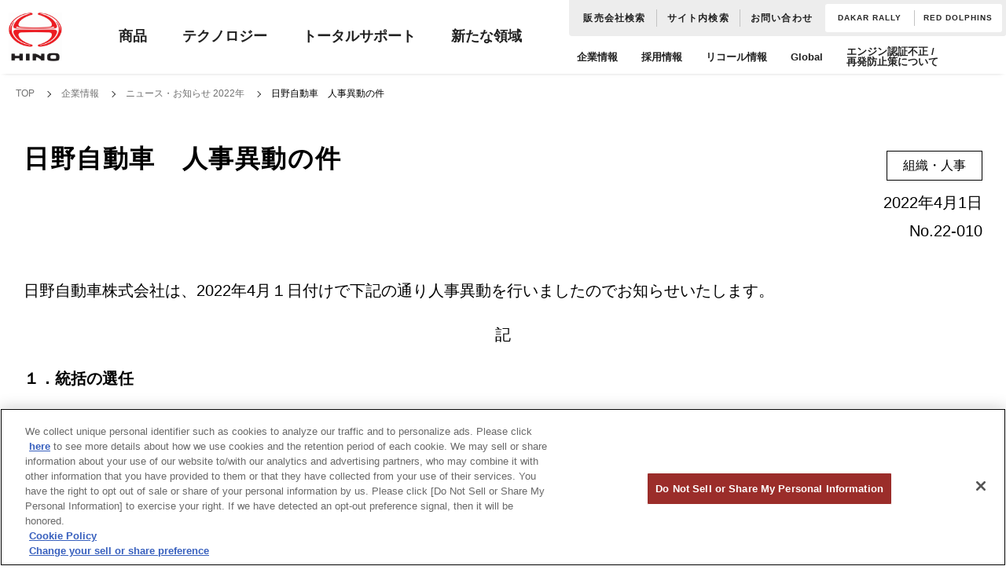

--- FILE ---
content_type: text/html
request_url: https://www.hino.co.jp/corp/news/2022/20220401-003227.html
body_size: 6641
content:
<!DOCTYPE html>
<html lang="ja">
	<head prefix="og: http://ogp.me/ns#">
		<meta charset="utf-8">
		<meta name="viewport" content="width=device-width, initial-scale=1">
		<title>日野自動車　人事異動の件 | ニュース・お知らせ | 日野自動車株式会社</title>
		<meta name="description" content="日野自動車　人事異動の件。日野自動車株式会社はお客様と社会に価値を創造し、必要とされる存在であるために、挑戦を続けます。">
		<meta name="keywords" content="">
		<!-- OGP -->
		<meta property="og:type" content="article">
		<meta property="og:title" content="日野自動車　人事異動の件 | ニュース・お知らせ | 日野自動車株式会社">
		<meta property="og:description" content="日野自動車　人事異動の件。日野自動車株式会社はお客様と社会に価値を創造し、必要とされる存在であるために、挑戦を続けます。">
		<meta property="og:site_name" content="日野自動車株式会社">
		<meta property="og:url" content="https://www.hino.co.jp/corp/news/2022/20220401-003227.html">
		<meta property="og:image" content="https://www.hino.co.jp/hino_common/img/common/og_image.png">
		<!-- /OGP -->
		<meta name="format-detection" content="telephone=no">
<link rel="icon" href="/favicon.ico">
<link rel="apple-touch-icon" sizes="180x180" href="/hino_common/img/common/touch-icon.png">
<link href="/hino_common/lib/slick/slick.min.css" rel="stylesheet">
<link href="https://fonts.googleapis.com/icon?family=Material+Icons" rel="stylesheet">
<link rel="stylesheet" href="/hino_common/css/common.css" media="all">
		<link rel="stylesheet" href="/corp/news/css/style.css" media="all"/>
		<!-- Google Tag Manager -->
<script>(function(w,d,s,l,i){w[l]=w[l]||[];w[l].push({'gtm.start':
new Date().getTime(),event:'gtm.js'});var f=d.getElementsByTagName(s)[0],
j=d.createElement(s),dl=l!='dataLayer'?'&l='+l:'';j.async=true;j.src=
'https://www.googletagmanager.com/gtm.js?id='+i+dl;f.parentNode.insertBefore(j,f);
})(window,document,'script','dataLayer','GTM-MTGWCK9');</script>
<!-- End Google Tag Manager -->
	</head>
	<body>
		<!-- Google Tag Manager (noscript) -->
<noscript><iframe src="https://www.googletagmanager.com/ns.html?id=GTM-MTGWCK9"
height="0" width="0" style="display:none;visibility:hidden"></iframe></noscript>
<!-- End Google Tag Manager (noscript) -->
		<div class="wrap">
			<!-- header -->
			<header class="c-header">
  <div class="c-header-mainBlock">
    <div class="c-header-logo m-headerLogo">
      <div class="m-headerLogo-inner">
        <a href="/" class="m-headerLogo-link">
          <p class="m-headerLogo-visible -redblack"><img class="m-headerLogo-img -pc" src="/hino_common/img/common/img_logo_red01.png" alt="HINO"><img class="m-headerLogo-img -sp" src="/hino_common/img/common/img_logo_red03.png" alt="HINO"></p>
          <p class="m-headerLogo-visible -silver"><img class="m-headerLogo-img -pc" src="/hino_common/img/common/img_logo_silver01.png" alt="HINO"><img class="m-headerLogo-img -sp" src="/hino_common/img/common/img_logo_silver03.png" alt="HINO"></p>
        </a>
        <div class="m-headerLogo-btn -js-headerMenuButton"><span></span><span></span><span></span></div>
      </div>
    </div>
    <div class="c-header-subBlock -js-headerScrollNav">
      <div class="c-header-mainNav">
        <nav class="m-gNav">
          <ul class="m-gNav-list">
            <li class="m-gNav-listItem"><a href="/products/" class="m-gNav-link">商品</a></li>
            <li class="m-gNav-listItem"><a href="/technology/" class="m-gNav-link">テクノロジー</a></li>
            <li class="m-gNav-listItem"><a href="/ts/" class="m-gNav-link">トータルサポート</a></li>
            <li class="m-gNav-listItem"><a href="/new_activity/" class="m-gNav-link">新たな領域</a></li>
          </ul>
        </nav>
      </div>
      <div class="c-header-subNav">
        <div class="c-header-gMenu">
          <div class="m-gMenu">
            <nav class="m-gMenu-nav">
              <ul class="m-gMenu-navList">
                <li class="m-gMenu-navListItem">
                  <a href="/corp/" class="m-gMenu-navLink -js-gnavAccordionButton">企業情報</a>
                  <div class="m-gMenu-layer">
                    <div class="m-gMenu-layerInner">
                      <nav class="m-gMenu-layerNav">
                        <ul class="m-gMenu-layerNavList">
                          <li class="m-gMenu-layerNavListItem"><a href="/corp/" class="m-gMenu-layerNavLink"><span class="m-gMenu-layerNavLinkTxt">企業情報TOP</span></a></li>
                          <li class="m-gMenu-layerNavListItem"><a href="/corp/hinotopics/" class="m-gMenu-layerNavLink"><span class="m-gMenu-layerNavLinkTxt">HINO TOPICS</span></a></li>
                          <li class="m-gMenu-layerNavListItem"><a href="/corp/news/" class="m-gMenu-layerNavLink"><span class="m-gMenu-layerNavLinkTxt">ニュース・お知らせ</span></a></li>
                          <li class="m-gMenu-layerNavListItem">
                            <a href="/corp/about_us/" class="m-gMenu-layerNavLink -js-gnavAccordionButton"><span class="m-gMenu-layerNavLinkTxt -layer">日野自動車について</span></a>
                            <div class="m-gMenuDetail">
                              <nav class="m-gMenuDetail-nav">
                                <ul class="m-gMenuDetail-navList">
                                  <li class="m-gMenuDetail-navListItem u-displaySP"><a href="/corp/about_us/" class="m-gMenuDetail-navLink"><span class="m-gMenuDetail-navLinkTxt">日野自動車について TOP</span></a></li>
                                  <li class="m-gMenuDetail-navListItem"><a href="/corp/about_us/message.html" class="m-gMenuDetail-navLink"><span class="m-gMenuDetail-navLinkTxt">トップメッセージ</span></a></li>
                                  <li class="m-gMenuDetail-navListItem"><a href="/corp/about_us/hino_credo.html" class="m-gMenuDetail-navLink"><span class="m-gMenuDetail-navLinkTxt">企業理念</span></a></li>
                                  <li class="m-gMenuDetail-navListItem"><a href="/corp/about_us/corporate_information.html" class="m-gMenuDetail-navLink"><span class="m-gMenuDetail-navLinkTxt">会社概要</span></a></li>
                                  <li class="m-gMenuDetail-navListItem"><a href="/corp/about_us/directors.html" class="m-gMenuDetail-navLink"><span class="m-gMenuDetail-navLinkTxt">役員紹介</span></a></li>
                                  <li class="m-gMenuDetail-navListItem"><a href="/corp/about_us/hino_group.html" class="m-gMenuDetail-navLink"><span class="m-gMenuDetail-navLinkTxt">日野グループ</span></a></li>
                                  <li class="m-gMenuDetail-navListItem"><a href="/corp/about_us/hinoandtoyota.html" class="m-gMenuDetail-navLink"><span class="m-gMenuDetail-navLinkTxt">日野とトヨタグループ</span></a></li>
                                  <li class="m-gMenuDetail-navListItem"><a href="/corp/about_us/network/" class="m-gMenuDetail-navLink"><span class="m-gMenuDetail-navLinkTxt">拠点（国内／海外）</span></a></li>
                                  <li class="m-gMenuDetail-navListItem"><a href="/corp/about_us/milestones.html" class="m-gMenuDetail-navLink"><span class="m-gMenuDetail-navLinkTxt">沿革</span></a></li>
                                  <li class="m-gMenuDetail-navListItem"><a href="/corp/factory/index.html" class="m-gMenuDetail-navLink"><span class="m-gMenuDetail-navLinkTxt">工場見学</span></a></li>
                                  <li class="m-gMenuDetail-navListItem"><a href="/corp/about_us/activity.html" class="m-gMenuDetail-navLink"><span class="m-gMenuDetail-navLinkTxt">企業スポーツ活動</span></a></li>
                                </ul>
                              </nav>
                            </div>
                          </li>
                          <li class="m-gMenu-layerNavListItem">
                            <a href="/corp/for_investors/" class="m-gMenu-layerNavLink -js-gnavAccordionButton"><span class="m-gMenu-layerNavLinkTxt -layer">IR情報</span></a>
                            <div class="m-gMenuDetail">
                              <nav class="m-gMenuDetail-nav">
                                <ul class="m-gMenuDetail-navList">
                                  <li class="m-gMenuDetail-navListItem u-displaySP"><a href="/corp/for_investors/" class="m-gMenuDetail-navLink"><span class="m-gMenuDetail-navLinkTxt">IR情報 TOP</span></a></li>
                                  <li class="m-gMenuDetail-navListItem"><a href="/corp/for_investors/business_strategy.html" class="m-gMenuDetail-navLink"><span class="m-gMenuDetail-navLinkTxt">経営戦略</span></a></li>
                                  <li class="m-gMenuDetail-navListItem"><a href="/corp/for_investors/ir_calendar/" class="m-gMenuDetail-navLink"><span class="m-gMenuDetail-navLinkTxt">IRカレンダー</span></a></li>
                                  <li class="m-gMenuDetail-navListItem"><a href="/corp/for_investors/financial_results/" class="m-gMenuDetail-navLink"><span class="m-gMenuDetail-navLinkTxt">決算情報</span></a></li>
                                  <li class="m-gMenuDetail-navListItem"><a href="/corp/for_investors/disclosure/" class="m-gMenuDetail-navLink"><span class="m-gMenuDetail-navLinkTxt">適時開示情報</span></a></li>
                                  <li class="m-gMenuDetail-navListItem"><a href="/corp/for_investors/hino_report/" class="m-gMenuDetail-navLink"><span class="m-gMenuDetail-navLinkTxt">HINO REPORT</span></a></li>
                                  <li class="m-gMenuDetail-navListItem"><a href="/corp/for_investors/financial_statements.html" class="m-gMenuDetail-navLink"><span class="m-gMenuDetail-navLinkTxt">有価証券報告書</span></a></li>
                                  <li class="m-gMenuDetail-navListItem"><a href="/corp/for_investors/corporate_governance.html" class="m-gMenuDetail-navLink"><span class="m-gMenuDetail-navLinkTxt">コーポレート・ガバナンス報告書</span></a></li>
									<li class="m-gMenuDetail-navListItem"><a href="/corp/for_investors/integrated_report.html" class="m-gMenuDetail-navLink"><span class="m-gMenuDetail-navLinkTxt">統合報告書</span></a></li>
                                  <li class="m-gMenuDetail-navListItem"><a href="/corp/for_investors/financial_highlights.html" class="m-gMenuDetail-navLink"><span class="m-gMenuDetail-navLinkTxt">業績ハイライト</span></a></li>
                                  <li class="m-gMenuDetail-navListItem"><a href="/corp/for_investors/stock_information/" class="m-gMenuDetail-navLink"><span class="m-gMenuDetail-navLinkTxt">株式情報</span></a></li>
                                  <li class="m-gMenuDetail-navListItem"><a href="/corp/for_investors/shareholders/" class="m-gMenuDetail-navLink"><span class="m-gMenuDetail-navLinkTxt">株主様向け情報</span></a></li>
                                  <li class="m-gMenuDetail-navListItem"><a href="/corp/for_investors/notification.html" class="m-gMenuDetail-navLink"><span class="m-gMenuDetail-navLinkTxt">電子公告</span></a></li>
                                  <li class="m-gMenuDetail-navListItem"><a href="/corp/for_investors/faq.html" class="m-gMenuDetail-navLink"><span class="m-gMenuDetail-navLinkTxt">よくあるご質問</span></a></li>
                                </ul>
                              </nav>
                            </div>
                          </li>
                          <li class="m-gMenu-layerNavListItem">
                            <a href="/corp/sustainability/" class="m-gMenu-layerNavLink"><span class="m-gMenu-layerNavLinkTxt">サステナビリティ</span></a>
                            <!--<div class="m-gMenuDetail">
                              <nav class="m-gMenuDetail-nav">
                                <ul class="m-gMenuDetail-navList">
                                  <li class="m-gMenuDetail-navListItem"><a href="/corp/about_us/hino_credo.html" class="m-gMenuDetail-navLink"><span class="m-gMenuDetail-navLinkTxt">HINOサステナビリティ方針</span></a></li>
                                  <li class="m-gMenuDetail-navListItem"><a href="/corp/for_investors/pdf/integrated_report/integrated_report_2023_view_jp.pdf#page=24"  class="m-gMenuDetail-navLink" target="_blank" ><span class="m-gMenuDetail-navLinkTxt">日野のサステナビリティについて</span></a></li>
                                  <li class="m-gMenuDetail-navListItem"><a href="/corp/csr/parts/pdf/Human_Rights_Policy.pdf" class="m-gMenuDetail-navLink" target="_blank"><span class="m-gMenuDetail-navLinkTxt">HINO人権方針</span></a></li>
                                  <li class="m-gMenuDetail-navListItem"><a href="/corp/csr/parts/pdf/environment_TCFD.pdf" class="m-gMenuDetail-navLink" target="_blank"><span class="m-gMenuDetail-navLinkTxt">TCFD提言に基づく情報開示</span></a></li>
                                <li class="m-gMenuDetail-navListItem"><a href="https://www.biz-partnership.jp/declaration/71996-05-23-tokyo.pdf" class="m-gMenuDetail-navLink" target="_blank"><span class="m-gMenuDetail-navLinkTxt">パートナーシップ構築宣言</span></a></li>
                                  <li class="m-gMenuDetail-navListItem"><a href="/corp/csr/backnumber/back_issues.html" class="m-gMenuDetail-navLink"><span class="m-gMenuDetail-navLinkTxt">サステナビリティレポート<br>(バックナンバー)</span></a></li>
                                </ul>
                              </nav>
                            </div>-->
                          </li>
                        </ul>
                      </nav>
                    </div>
                  </div>
                </li>
                <li class="m-gMenu-navListItem">
                  <a href="/corp/recruit/" class="m-gMenu-navLink">採用情報</a>
                </li>
                <li class="m-gMenu-navListItem">
                  <a href="/j/service/recall/index.php" class="m-gMenu-navLink">リコール情報</a>
                </li>
                <li class="m-gMenu-navListItem">
                  <a href="//www.hino-global.com/" target="_blank" class="m-gMenu-navLink">Global</a>
                </li>
                <li class="m-gMenu-navListItem -engine">
                  <a href="https://www.hino.co.jp/corp/news/2025/engine.html" class="m-gMenu-navLink">エンジン認証不正 / <br class="u-displayPC ">再発防止策について</a>
                </li>
              </ul>
            </nav>
          </div>
        </div>
        <div class="c-header-interactiveNav">
          <div class="m-interactiveNav">
            <nav class="m-interactiveNav-mainNav">
              <ul class="m-interactiveNav-mainNavList">
                <li class="m-interactiveNav-mainNavListItem -spHide"><a href="/ts/distribution/" class="m-interactiveNav-mainNavLink">販売会社検索</a></li>
                <li class="m-interactiveNav-mainNavListItem"><a href="javascript:void(0)" id="btn-search" class="m-interactiveNav-mainNavLink"><span class="m-interactiveNav-mainNavLinkTxt -search">サイト内検索</span></a></li>
                <li class="m-interactiveNav-mainNavListItem"><a href="/inquiry/" class="m-interactiveNav-mainNavLink"><span class="m-interactiveNav-mainNavLinkTxt -mail">お問い合わせ</span></a></li>
              </ul>
            </nav>
            <nav class="m-interactiveNav-subNav">
              <ul class="m-interactiveNav-subNavList">
                <li class="m-interactiveNav-subNavListItem -left"><a href="/corp/dakar/" class="m-interactiveNav-subNavLink">DAKAR RALLY</a></li>
                <li class="m-interactiveNav-subNavListItem -right"><a href="//hino-reddolphins.com/" target="_blank" class="m-interactiveNav-subNavLink">RED DOLPHINS</a></li>
              </ul>
            </nav>
          </div>
        </div>
      </div>
    </div>
  </div>
</header>
			<!-- /header -->
			<div class="breadcrumb">
				<ul class="breadcrumb__list">
					<li class="breadcrumb__item"><a href="/">TOP</a></li>
					<li class="breadcrumb__item"><a href="/corp/">企業情報</a></li>
					<li class="breadcrumb__item"><a href="/corp/news/2022/">ニュース・お知らせ 2022年</a></li>
					<li class="breadcrumb__item">日野自動車　人事異動の件</li>
				</ul>
			</div>
			<!-- mainContent -->
			<main class="main">
				<div class="container">
					<article class="post">
						<div class="post-header">
							<div class="post-header__title">
								<h1 class="heading heading--xl">日野自動車　人事異動の件</h1>
							</div>
							<div class="post-header__info">
								<p class="post-header__labels">
									<span class="label">組織・人事</span>
								</p>
								<p>
									2022年4月1日
									<br>No.22-010
								</p>
							</div>
						</div>
						<div class="post__body">
							<p>日野自動車株式会社は、<span>2022</span>年<span>4</span>月１日付けで下記の通り人事異動を行いましたのでお知らせいたします。</p>
<p style="text-align: center;">記</p>
<p><strong>１．統括の選任</strong></p>
<div class="table-wrap">
<table class="table table--scrollable" style="width: 919.726px;">
<thead>
<tr>
<th style="width: 153px;">氏名</th>
<th style="width: 314px;">新</th>
<th style="width: 447.726px;">旧</th>
</tr>
</thead>
<tbody>
<tr>
<td class="right" style="text-align: center; width: 153px;">池山　毅</td>
<td class="right" style="text-align: left; width: 314px;">日本事業統括、<br />日本事業領域（領域長）</td>
<td class="right" style="text-align: left; width: 447.726px;">日本事業領域（領域長）</td>
</tr>
</tbody>
</table>
</div>
<p></p>
<div class="table-wrap">
<p><strong>２．領域長の担当変更</strong></p>
<div class="table-wrap">
<table class="table table--scrollable" style="width: 919.5px;">
<thead>
<tr>
<th style="width: 153px;">氏名</th>
<th style="width: 317px;">新</th>
<th style="width: 446.5px;">旧</th>
</tr>
</thead>
<tbody>
<tr>
<td class="right" style="text-align: center; width: 153px;">杉生　茂樹</td>
<td class="right" style="text-align: left; width: 317px;">調達領域（領域長）</td>
<td class="right" style="text-align: left; width: 446.5px;">調達プロジェクト推進部（部長）</td>
</tr>
</tbody>
</table>
</div>
<p></p>
<p><strong>３．副領域長の担当変更</strong></p>
<div class="table-wrap">
<table class="table table--scrollable" style="width: 920.49px;">
<thead>
<tr>
<th style="width: 153px;">氏名</th>
<th style="width: 318px;">新</th>
<th style="width: 444.49px;">旧</th>
</tr>
</thead>
<tbody>
<tr>
<td class="right" style="text-align: center; width: 153px;">杉本　寛文</td>
<td class="right" style="text-align: left; width: 318px;">調達領域（副領域長）</td>
<td class="right" style="text-align: left; width: 444.49px;">調達領域長付<span>(</span>執行職<span>)</span></td>
</tr>
</tbody>
</table>
</div>
<h2></h2>
<p style="text-align: right;">以上</p>
</div>
						</div>
						<div class="container">
							<div class="button-block">
								<a href="/corp/news/2022/" class="button"><span>一覧に戻る</span></a>
							</div>
						</div>
					</article>
				</div>
				<section class="container">
					<h2 class="section__title heading heading--xl">HINO TOPICS</h2>
					<ul class="grid grid--narrow">
						<li class="grid__item grid__item--col-3 grid__item--sp-col-6">
							<a data-target="modal-content-004040" class="image-link js-modal-open">
								<span class="image-link__label">ニュース</span>
								<div class="image-link__image">
									<img src="/corp/hinotopics/assets/ARCHION_logo_DG_rgb%201.jpg" alt="ARCHIONグループの経営体制について">
								</div>
								<div class="image-link__caption">
									<span class="image-link__date">
										2025.11.4
									</span>
									<span class="image-link__text">ARCHIONグループの経営体制について</span>
								</div>
							</a>
						</li>
						<li class="grid__item grid__item--col-3 grid__item--sp-col-6">
							<a data-target="modal-content-004004" class="image-link js-modal-open">
								<span class="image-link__label">ニュース</span>
								<div class="image-link__image">
									<img src="/corp/hinotopics/assets/20251009.jpg" alt="日野と三菱ふそうの新持株会社の概要について">
								</div>
								<div class="image-link__caption">
									<span class="image-link__date">
										2025.10.9
									</span>
									<span class="image-link__text">日野と三菱ふそうの新持株会社の概要について</span>
								</div>
							</a>
						</li>
						<li class="grid__item grid__item--col-3 grid__item--sp-col-6">
							<a data-target="modal-content-003992" class="image-link js-modal-open">
								<span class="image-link__label">トータルサポート</span>
								<div class="image-link__image">
									<img src="/corp/hinotopics/assets/d94efe4fcd4629fe0fa5d722fd0417f5.jpg" alt="＜インタビュー＞販売会社メカニックを対象に三級自動車整備士の養成施設を開設 刺激を受け成長した受講者の声">
								</div>
								<div class="image-link__caption">
									<span class="image-link__date">
										2025.10.6
									</span>
									<span class="image-link__text">＜インタビュー＞販売会社メカニックを対象に三級自動車整備士の養成施設を開設 刺激を受け成長した受講者の声</span>
								</div>
							</a>
						</li>
						<li class="grid__item grid__item--col-3 grid__item--sp-col-6">
							<a data-target="modal-content-003986" class="image-link js-modal-open">
								<span class="image-link__label">その他</span>
								<div class="image-link__image">
									<img src="/corp/hinotopics/assets/3f7a158c6038597a85c2498b902a8170.jpg" alt="日野自動車、Japan Mobility Show 2025に出展">
								</div>
								<div class="image-link__caption">
									<span class="image-link__date">
										2025.9.18
									</span>
									<span class="image-link__text">日野自動車、Japan Mobility Show 2025に出展</span>
								</div>
							</a>
						</li>
					</ul>
					<div class="button-block button-block--center">
						<a href="/corp/hinotopics/" class="button">
							<span>HINO TOPICS一覧</span>
						</a>
					</div>
					<!-- モーダル展開エリア -->
					<div id="modal-content-004040" class="modal-content">
						<div class="grid u-mb-xs">
							<div class="grid__item grid__item--col-5 grid__item--sp-col-12">
								<img src="/corp/hinotopics/assets/ARCHION_logo_DG_rgb%201.jpg" alt="ARCHIONグループの経営体制について">
							</div>
							<div class="grid__item grid__item--col-7 grid__item--sp-col-12">
								<p>
									ニュース　
									2025.11.4
								</p>
								<h2 class="heading">ARCHIONグループの経営体制について</h2>
								<p>
									本日、ARCHIONグループの経営体制について発表しました。<br>プレスリリース等の資料はこちらからご覧いただけます。
								</p>
								<p class="u-ta-r">
									<a href="https://www.hino.co.jp/corp/news/2025/20251104-004041.html"><i class="icon icon--red icon--xs icon--left icon-bullet-triangle"></i>詳しく見る</a>
								</p>
							</div>
						</div>
						<div class="u-ta-c">
							<a class="js-modal-close modal-content__close">
								<span>CLOSE</span>
								<i class="icon-close"></i>
							</a>
						</div>
					</div>
					<div id="modal-content-004004" class="modal-content">
						<div class="grid u-mb-xs">
							<div class="grid__item grid__item--col-5 grid__item--sp-col-12">
								<img src="/corp/hinotopics/assets/20251009.jpg" alt="日野と三菱ふそうの新持株会社の概要について">
							</div>
							<div class="grid__item grid__item--col-7 grid__item--sp-col-12">
								<p>
									ニュース　
									2025.10.9
								</p>
								<h2 class="heading">日野と三菱ふそうの新持株会社の概要について</h2>
								<p>
									本日公表しました、「日野と三菱ふそうの新持株会社の概要について」のプレゼンテーション資料、アーカイブ動画はこちらからご覧いただけます。
								</p>
								<p class="u-ta-r">
									<a href="https://www.hino.co.jp/corp/news/2025/20251009-003999.html"><i class="icon icon--red icon--xs icon--left icon-bullet-triangle"></i>詳しく見る</a>
								</p>
							</div>
						</div>
						<div class="u-ta-c">
							<a class="js-modal-close modal-content__close">
								<span>CLOSE</span>
								<i class="icon-close"></i>
							</a>
						</div>
					</div>
					<div id="modal-content-003992" class="modal-content">
						<div class="grid u-mb-xs">
							<div class="grid__item grid__item--col-5 grid__item--sp-col-12">
								<img src="/corp/hinotopics/assets/d94efe4fcd4629fe0fa5d722fd0417f5.jpg" alt="＜インタビュー＞販売会社メカニックを対象に三級自動車整備士の養成施設を開設 刺激を受け成長した受講者の声">
							</div>
							<div class="grid__item grid__item--col-7 grid__item--sp-col-12">
								<p>
									トータルサポート　
									2025.10.6
								</p>
								<h2 class="heading">＜インタビュー＞販売会社メカニックを対象に三級自動車整備士の養成施設を開設 刺激を受け成長した受講者の声</h2>
								<p>
									日野自動車は、日野販売会社メカニックの自動車整備士検定合格を支援する養成施設「日野自動車21世紀センター特定分教場」を開設し、2025年8月20日～9月26日に講習を実施しました。<br>受講者が参加に至った背景や、印象に残った出来事を振り返りました。
								</p>
								<p class="u-ta-r">
									<a href="https://www.hino.co.jp/corp/hinotopics/interview/012-1.html"><i class="icon icon--red icon--xs icon--left icon-bullet-triangle"></i>詳しく見る</a>
								</p>
							</div>
						</div>
						<div class="u-ta-c">
							<a class="js-modal-close modal-content__close">
								<span>CLOSE</span>
								<i class="icon-close"></i>
							</a>
						</div>
					</div>
					<div id="modal-content-003986" class="modal-content">
						<div class="grid u-mb-xs">
							<div class="grid__item grid__item--col-5 grid__item--sp-col-12">
								<img src="/corp/hinotopics/assets/3f7a158c6038597a85c2498b902a8170.jpg" alt="日野自動車、Japan Mobility Show 2025に出展">
							</div>
							<div class="grid__item grid__item--col-7 grid__item--sp-col-12">
								<p>
									その他　
									2025.9.18
								</p>
								<h2 class="heading">日野自動車、Japan Mobility Show 2025に出展</h2>
								<p>
									日野自動車株式会社は、10月30日から11月9日まで東京ビッグサイトで開催される「Japan Mobility Show 2025（ジャパンモビリティショー）」に出展します。
								</p>
								<p class="u-ta-r">
									<a href="https://www.hino.co.jp/corp/news/2025/20250918-003982.html"><i class="icon icon--red icon--xs icon--left icon-bullet-triangle"></i>詳しく見る</a>
								</p>
							</div>
						</div>
						<div class="u-ta-c">
							<a class="js-modal-close modal-content__close">
								<span>CLOSE</span>
								<i class="icon-close"></i>
							</a>
						</div>
					</div>

				</section>
			</main>
			<!-- /mainContent -->
			<!-- footer -->
			<footer class="c-footer">
  <div class="c-footer-body">
    <div class="c-footer-inner">

      <div class="c-footer-main">
        <div class="c-footerLogo m-footerLogo">
          <a href="/" class="m-footerLogo-link">
            <p class="m-footerLogo-visible -redblack"><img class="m-footerLogo-img" src="/hino_common/img/common/img_logo_red02.png" alt=""></p>
            <p class="m-footerLogo-visible -silver"><img class="m-footerLogo-img" src="/hino_common/img/common/img_logo_silver04.png" alt=""></p>
          </a>
        </div>
        
        <div class="c-footer-navBlock">
          <div class="m-footerNav">
            <a href="/products/" class="m-footerNav-link"><span>商品</span></a>
            <a href="/technology/" class="m-footerNav-link"><span>テクノロジー</span></a>
            <a href="/ts/" class="m-footerNav-link"><span>トータルサポート</span></a>
            <a href="/new_activity/" class="m-footerNav-link"><span>新たな領域</span></a>
            <a href="/corp/" class="m-footerNav-link"><span>企業情報</span></a>
            <a href="/law.html" class="m-footerNav-link"><span>個人情報の取り扱い</span></a>
            <a href="/socialmedia_policy.html" class="m-footerNav-link"><span>ソーシャルメディア運用ポリシー</span></a>
            <a href="/recommend.html" class="m-footerNav-link"><span>ご利用に際して</span></a>
            <a href="/link.html" class="m-footerNav-link"><span>関連情報</span></a>
            <a href="/sitemap.html" class="m-footerNav-link"><span>サイトマップ</span></a>
          </div>
        </div>
      </div>

      <div class="c-footer-sub">
        <div class="m-footerSns">
          <div class="m-footerSns-title">公式アカウント</div>
          <ul class="m-footerSns-list">
            <li>
              <a href="https://twitter.com/hinojapan" class="m-footerSns-shareButton" target="_blank"><img src="/hino_common/img/common/ico_share_x.svg" alt="x"></a>
            </li>
            <li>
              <a href="https://www.facebook.com/HINOofficial/" class="m-footerSns-shareButton" target="_blank"><img src="/hino_common/img/common/ico_share_facebook.svg" alt="Facebook"></a>
            </li>
            <li>
              <a href="https://www.youtube.com/c/HINOJapanofficial" class="m-footerSns-shareButton" target="_blank"><img src="/hino_common/img/common/ico_share_youtube.svg" alt="Youtube"></a>
            </li>
            <li>
              <a href="http://www.hino.co.jp/products/line/" class="m-footerSns-shareButton" target="_blank"><img src="/hino_common/img/common/ico_share_line.svg" alt="LINE"></a>
            </li>
            <li>
              <a href="https://www.instagram.com/hinomotors.official/" class="m-footerSns-shareButton" target="_blank"><img src="/hino_common/img/common/ico_share_instagram.svg" alt="LINE"></a>
            </li>
          </ul>
        </div>

        <p class="c-footer-copy">
          <small>&copy; 1999 Hino Motors, Ltd.</small>
        </p>
      </div>
    </div>

  </div>
</footer>
			<!-- /footer -->
			<!-- bottom_nav -->
			
			<!-- /bottom_nav -->
		</div>
		<!-- search-content -->
		<div id="search-content" class="fixed">
  <section class="innerBox ac">
    <h2 class="row row01"><span>サイト内検索</span></h2>
    <form class="row row02 relative" action="https://hino.dga.jp">
      <input type="text" class="iSearchAssist" name="kw" value="" autocomplete="off">
      <button class="submit absolute"><span><img src="/hino_common/img/common/search.svg" alt="search"></span></button>
      <input type="hidden" value="u" name="ie">
      <input type="hidden" value="jp" name="domain">
    </form>
  </section>
</div>
		<!-- /search-content -->
		<script src="//ajax.googleapis.com/ajax/libs/jquery/2.2.0/jquery.min.js"></script>
<script src="/hino_common/lib/slick/slick.min.js"></script>
<script src="/hino_common/js/common.js"></script>
<script src="/corp/news/js/news_print.js"></script>
<script type="text/javascript">
  (function() {
    var da = document.createElement('script');
    da.type = 'text/javascript'; da.async = true;
    if ('https:' == document.location.protocol) {
      da.src =  'https://rsv.dga.jp/s/hino/search_tool_n3.js';
    } else {
      da.src =  'http://cache.dga.jp/s/hino/search_tool_n3.js';
    }
    var sc  = document.getElementsByTagName('script')[0];
    sc.parentNode.insertBefore(da, sc);
  })();

//YTM�ݒu�^�O
  (function () {
    var tagjs = document.createElement("script");
    var s = document.getElementsByTagName("script")[0];
    tagjs.async = true;
    tagjs.src = "//s.yjtag.jp/tag.js#site=28sv1Dr";
    s.parentNode.insertBefore(tagjs, s);
  }());

</script>
<noscript>
  <iframe src="//b.yjtag.jp/iframe?c=28sv1Dr" width="1" height="1" frameborder="0" scrolling="no" marginheight="0" marginwidth="0"></iframe>
</noscript>
	</body>
</html>


--- FILE ---
content_type: text/css
request_url: https://www.hino.co.jp/hino_common/css/common.css
body_size: 16410
content:
@charset "UTF-8";

/*
html5doctor.com Reset Stylesheet
v1.6.1
Last Updated: 2010-09-17
Author: Richard Clark - http://richclarkdesign.com
Twitter: @rich_clark
*/
html,
body,
div,
span,
object,
iframe,
h1,
h2,
h3,
h4,
h5,
h6,
p,
blockquote,
pre,
abbr,
address,
cite,
code,
del,
dfn,
em,
img,
ins,
kbd,
q,
samp,
small,
strong,
sub,
sup,
var,
b,
i,
dl,
dt,
dd,
ol,
ul,
li,
fieldset,
form,
label,
legend,
table,
caption,
tbody,
tfoot,
thead,
tr,
th,
td,
article,
aside,
canvas,
details,
figcaption,
figure,
footer,
header,
hgroup,
menu,
nav,
section,
summary,
time,
mark,
audio,
video {
  margin: 0;
  padding: 0;
  border: 0;
  outline: 0;
  font-size: 100%;
  vertical-align: baseline;
  background: transparent;
}

body {
  line-height: 1;
}

article,
aside,
details,
figcaption,
figure,
footer,
header,
hgroup,
menu,
nav,
section {
  display: block;
}

nav ul {
  list-style: none;
}

blockquote,
q {
  quotes: none;
}

blockquote:before,
blockquote:after,
q:before,
q:after {
  content: "";
  content: none;
}

a {
  margin: 0;
  padding: 0;
  font-size: 100%;
  vertical-align: baseline;
  background: transparent;
}

/* change colours to suit your needs */
ins {
  /*background-color:#ff9;
    color:#000;*/
  text-decoration: none;
}

/* change colours to suit your needs */
mark {
  background-color: #ff9;
  color: #000;
  font-style: italic;
  font-weight: bold;
}

del {
  text-decoration: line-through;
}

abbr[title],
dfn[title] {
  /*border-bottom:1px dotted;*/
  cursor: help;
}

table {
  border-collapse: collapse;
  border-spacing: 0;
}

/* change border colour to suit your needs */
hr {
  display: block;
  height: 1px;
  border: 0;
  border-top: 1px solid #cccccc;
  margin: 1em 0;
  padding: 0;
}

input,
select {
  vertical-align: middle;
}

/* ============================================================ */
/* mediaquery */
/* ============================================================ */
/*@mixin media-pc-s {
  @media (max-width: 1200px) {
    @content;
  }
}*/
/* ============================================================ */
/* utility */
/* ============================================================ */
/* clearfix
----------------------------------------------------------- */
/* radius
----------------------------------------------------------- */
/* circle
----------------------------------------------------------- */
/* transition
----------------------------------------------------------- */
/* centering
----------------------------------------------------------- */
/* ============================================================ */
/* settings */
/* ============================================================ */
/* colors
----------------------------------------------------------- */
/* font-size
-------------------------------------------------- */
/* width
----------------------------------------------------------- */
/* font
----------------------------------------------------------- */
/*----- base-font-family -----*/
/*----- font-serif -----*/
*,
*:before,
*:after {
  box-sizing: border-box;
}

html {
  overflow-y: scroll;
  font-size: 62.5%;
}

@media screen and (min-width: 768px) and (max-width: 1280px) {
  html {
    font-size: 0.78125vw;
  }
}

body {
  font-family: -apple-system, BlinkMacSystemFont, "Helvetica Neue", "Segoe UI", YuGothic, "Yu Gothic Medium", "Yu Gothic", "Hiragino Sans", "Hiragino Kaku Gothic ProN", meiryo, sans-serif;
  overflow-x: hidden;
  min-height: 100%;
  color: #000;
  font-size: 1.6rem;
  line-height: 1;
  -webkit-text-size-adjust: 100%;
}

@media screen and (-ms-high-contrast: active),
(-ms-high-contrast: none) {
  body {
    font-family: "Yu Gothic Medium", "Yu Gothic", 游ゴシック, メイリオ, meiryo, sans-serif;
  }
}

main {
  display: block;
}

p {
  margin-bottom: 1em;
  line-height: 1.8;
  font-size: 2rem;
}

p:last-of-type {
  margin-bottom: 0;
}

@media (max-width: 767px) {
  p {
    font-size: 1.6rem;
  }
}

@media screen and (-ms-high-contrast: active),
(-ms-high-contrast: none) {
  p {
    padding-top: 4px;
  }
}

p>span a {
  word-break: break-all;
  text-decoration: underline;
}

p>span a:hover {
  text-decoration: none;
}

p>a {
  text-decoration: underline;
  word-break: break-all;
}

p>a:hover {
  text-decoration: none;
}

a {
  color: #212121;
  text-decoration: none;
  transition: all 0.2s;
}

h1,
h2,
h3,
h4,
h5,
h6 {
  font-weight: normal;
}

img {
  vertical-align: bottom;
  max-width: 100%;
  height: auto;
}

img+figcaption {
  padding-top: 0.5em;
}

figcaption {
  font-size: 1.8rem;
}

@media (max-width: 767px) {
  figcaption {
    font-size: 1.4rem;
  }
}

ul,
ol {
  list-style: none;
}

dl dd {
  line-height: 1.6;
}

table th {
  font-weight: normal;
}

table th,
table td {
  line-height: 1.4;
  text-align: left;
}

input,
button {
  font-size: inherit;
  font-family: inherit;
}

button {
  background: inherit;
}

sub,
sup {
  font-size: 75%;
  line-height: 0;
  position: relative;
  vertical-align: baseline;
}

sub {
  bottom: -0.25em;
}

sup {
  top: -0.5em;
}

@media (min-width: 768px) {
  .main {
    display: block;
    padding-top: 132px;
  }

  .breadcrumb+.main {
    padding-top: 20px;
  }
}

.select-item.is-hide {
  display: none;
}

.row {
  max-width: 1280px;
  margin: 0 auto;
}

.row--sm {
  max-width: 930px;
}

.row--xs {
  max-width: 800px;
}

.row--xxs {
  max-width: 640px;
}

.section-hr {
  border-top: 1px solid #333;
}

/* グローバルサイトの設定を継承
----------------------------------------------------------- */
.underline-link {
  text-decoration: underline;
  word-break: break-all;
}

.underline-link:hover {
  text-decoration: none;
}

.underline-link-02__text {
  display: inline;
}

.underline-link-02:hover .underline-link-02__text {
  display: inline;
  background-image: linear-gradient(transparent 0, transparent 50%, #000 50%);
  background-position: 0 1.1em;
  background-repeat: repeat-x;
  background-size: 2px 2px;
  text-decoration: none;
}

@media screen and (-ms-high-contrast: active),
(-ms-high-contrast: none) {
  .underline-link-02:hover .underline-link-02__text {
    background-position: 0 1.2em;
  }
}

.underline-link-03 {
  display: inline;
  background-image: linear-gradient(transparent 0, transparent 50%, #000 50%);
  background-position: 0 1.1em;
  background-repeat: repeat-x;
  background-size: 2px 2px;
  text-decoration: none;
}

@media screen and (-ms-high-contrast: active),
(-ms-high-contrast: none) {
  .underline-link-03 {
    background-position: 0 1.2em;
  }
}

.underline-link-03:hover {
  background: none;
}

.wrap {
  overflow: hidden;
}

/* 各種パーツ定義 */
.static {
  position: static;
}

.relative {
  position: relative;
}

.absolute {
  position: absolute;
}

/*.sticky { position:sticky; }*/
.fixed {
  position: fixed;
}

.displaynone {
  display: none !important;
}

.image {
  display: inline-block;
  vertical-align: top;
  width: 100%;
  height: 0;
  background-repeat: no-repeat;
  background-position: center;
  background-size: cover;
  padding-top: 100%;
}

.image.no-image {
  position: relative;
  background-color: #ccc;
}

.image.no-image:before {
  position: absolute;
  content: "NO IMAGE";
  font-weight: bold;
  font-size: 1.285rem;
  line-height: 1;
  margin-top: -0.5em;
  color: #fff;
  width: 100%;
  top: 50%;
  left: 0;
  text-align: center;
}

.ac {
  text-align: center;
}

.al {
  text-align: justify;
  text-justify: inter-ideograph;
}

.ar {
  text-align: right;
}

.vaba {
  vertical-align: baseline;
}

.vab {
  vertical-align: bottom;
}

.vam {
  vertical-align: middle;
}

.vat {
  vertical-align: top;
}

@media (min-width: 768px) {
  .sp {
    display: none !important;
  }
}

.ua-tb a[href^="tel:"],
.ua-pc a[href^="tel:"] {
  pointer-events: none;
}

@media (max-width: 767px) {

  img.sp,
  svg.sp,
  span.sp,
  br.sp {
    display: inline-block !important;
  }

  .main {
    padding-top: 45px;
  }

  .pc {
    display: none !important;
  }

  .header-spSearch form {
    position: relative;
    width: 100%;
    display: block;
    font-size: 4.375vmin;
    padding: 0.34em 2.2em 0.34em 0.34em;
    border: 1px solid #000;
    background-color: #fff;
  }

  .header-spSearch form input {
    width: 100%;
    border: none;
    font-size: 4.375vmin;
  }

  .header-spSearch form .submit {
    position: absolute;
    margin: 0;
    padding: 0;
    border: none;
    cursor: pointer;
    width: 1.24em;
    height: 1.24em;
    background-color: transparent;
    font-size: 4.375vmin;
    right: 0.46em;
    top: 50%;
    transform: translateY(-50%);
  }
}

/* スマホ対策 */
select,
input[type=button],
input[type=text],
input[type=number],
input[type=url],
input[type=submit] {
  -webkit-appearance: none !important;
  border-radius: 0;
  -webkit-border-radius: 0;
  -moz-border-radius: 0;
}

input[type=text] {
  line-height: 1;
  /*padding: 5px 3px;*/
}

::-webkit-input-placeholder {
  padding-top: 2px;
}

.fadeinUP {
  opacity: 0;
  transform: translate3d(0, 45px, 0);
}

.fadeinUP.on {
  opacity: 1;
  transform: translate3d(0, 0, 0);
  transition: all 1200ms cubic-bezier(0.215, 0.61, 0.355, 1);
}

.fadeinUP+.fadeinUP.on {
  transition-delay: 200ms;
}

.fadein {
  opacity: 0;
}

.fadein.on {
  opacity: 1;
  transition: all 1200ms cubic-bezier(0.215, 0.61, 0.355, 1);
}

/**:focus {
  outline: none;
}*/
/* IE8+, Chrome */
input,
button {
  outline: none;
  border: none;
}

/* Firefox */
input::-moz-focus-inner,
button::-moz-focus-inner {
  border: 0;
}

/* CMSモジュール 全体調整
----------------------------------------------------------- */
.post__body section,
#editor-input-content section {
  margin-bottom: 60px;
}

.post__body .grid+.grid,
#editor-input-content .grid+.grid {
  margin-top: 1em;
}

.post__body .box,
#editor-input-content .box {
  margin-bottom: 1em;
}

.post__body .table,
.post__body .table-wrap,
#editor-input-content .table,
#editor-input-content .table-wrap {
  margin-bottom: 1.5em;
}

.post__body .table-wrap .table,
#editor-input-content .table-wrap .table {
  margin-bottom: 0;
}

.post__body .image-figure,
#editor-input-content .image-caption {
  overflow: hidden;
}

.post__body .image-caption,
#editor-input-content .image-caption {
  padding: 10px 0;
  font-size: 2rem;
  line-height: 1.4;
}

@media (max-width: 767px) {

  .post__body section,
  #editor-input-content section {
    margin-bottom: 30px;
  }

  .post__body .image-caption,
  #editor-input-content .image-caption {
    font-size: 1.6rem;
  }
}

/* CMSモジュール 見出し
----------------------------------------------------------- */
#editor-input-content h1 {
  color: #000 !important;
}

.post__body h1,
.post__body h2,
.post__body h3,
.post__body h4,
.post__body h5,
.post__body h6,
#editor-input-content h1,
#editor-input-content h2,
#editor-input-content h3,
#editor-input-content h4,
#editor-input-content h5,
#editor-input-content h6 {
  margin-bottom: 0.75em;
  font-feature-settings: "palt";
  letter-spacing: 0.05em;
}

.post__body h1,
#editor-input-content h1 {
  font-size: 6.5rem;
}

.post__body h2,
#editor-input-content h2 {
  font-size: 4.5rem;
}

.post__body h3,
#editor-input-content h3 {
  font-size: 3.4rem;
}

.post__body h4,
#editor-input-content h4 {
  font-size: 2.4rem;
}

.post__body h5,
#editor-input-content h5 {
  font-size: 2rem;
}

@media (max-width: 767px) {

  .post__body h1,
  #editor-input-content h1 {
    font-size: 2.4rem;
  }

  .post__body h2,
  #editor-input-content h2 {
    font-size: 2rem;
  }

  .post__body h3,
  #editor-input-content h3 {
    font-size: 1.8rem;
  }

  .post__body h4,
  #editor-input-content h4 {
    font-size: 1.6rem;
  }

  .post__body h5,
  #editor-input-content h5 {
    font-size: 1.4rem;
  }
}

/* CMSモジュール リンク
----------------------------------------------------------- */
.post__body a,
#editor-input-content a {
  cursor: pointer;
}

.post__body a img,
#editor-input-content a img {
  transition: all 0.3s;
}

.post__body a:hover img,
#editor-input-content a:hover img {
  opacity: 0.6;
}

/* CMSモジュール リスト
----------------------------------------------------------- */
.post__body ul:not([class]),
.post__body ol,
#editor-input-content ul:not([class]),
#editor-input-content ol {
  margin-bottom: 1.5em;
}

.post__body ul:not([class])>li,
.post__body ol>li,
#editor-input-content ul:not([class])>li,
#editor-input-content ol>li {
  position: relative;
  font-size: 2rem;
  line-height: 1.4;
}

.post__body ul:not([class])>li a,
.post__body ol>li a,
#editor-input-content ul:not([class])>li a,
#editor-input-content ol>li a {
  text-decoration: underline;
}

.post__body ul:not([class])>li a:hover,
.post__body ol>li a:hover,
#editor-input-content ul:not([class])>li a:hover,
#editor-input-content ol>li a:hover {
  text-decoration: none;
}

/* 通常リスト */
.post__body ul:not([class])>li,
#editor-input-content ul:not([class])>li {
  padding-left: 1em;
}

.post__body ul:not([class])>li a,
#editor-input-content ul:not([class])>li a {
  display: inline-block;
}

.post__body ul:not([class])>li:not(:last-child),
#editor-input-content ul:not([class])>li:not(:last-child) {
  margin-bottom: 0.75em;
}

.post__body ul:not([class])>li::before,
#editor-input-content ul:not([class])>li::before {
  display: block;
  position: absolute;
  top: 0.65em;
  left: 5px;
  width: 3px;
  height: 3px;
  border-radius: 50%;
  background: #000;
  content: "";
}

/* 数字付きリスト */
.post__body ol,
#editor-input-content ol {
  padding-left: 1.5em;
}

.post__body ol>li,
#editor-input-content ol>li {
  list-style-type: decimal;
}

.post__body ol>li:not(:last-child),
#editor-input-content ol>li:not(:last-child) {
  margin-bottom: 0.75em;
}

@media (max-width: 767px) {

  .post__body ul:not([class])>li,
  .post__body ol>li,
  #editor-input-content ul:not([class])>li,
  #editor-input-content ol>li {
    font-size: 1.6rem;
  }
}

/* エディタ用テーブル
----------------------------------------------------------- */
.post__body table:not([class]),
#editor-input-content table:not([class]) {
  width: 100%;
  margin-bottom: 1em;
  font-size: 2rem;
}

.post__body table:not([class]) p,
#editor-input-content table:not([class]) p {
  line-height: 1.4;
}

.post__body table:not([class]) th,
.post__body table:not([class]) td,
#editor-input-content table:not([class]) th,
#editor-input-content table:not([class]) td {
  padding: 15px;
  vertical-align: middle;
}

.post__body table:not([class]) th,
#editor-input-content table:not([class]) th {
  border: 1px solid #333;
  background: #535353;
  color: #fff;
}

.post__body table:not([class]) td,
#editor-input-content table:not([class]) td {
  border: 1px solid #535353;
}

@media (max-width: 767px) {

  .post__body table:not([class]),
  #editor-input-content table:not([class]) {
    font-size: 1.6rem;
  }

  .post__body table:not([class]) --scrollable,
  #editor-input-content table:not([class]) --scrollable {
    width: 800px;
  }

  .post__body table:not([class]) th,
  .post__body table:not([class]) td,
  #editor-input-content table:not([class]) th,
  #editor-input-content table:not([class]) td {
    padding: 10px;
  }
}

.accordion__title {
  display: flex;
  align-items: center;
  position: relative;
  padding: 18px 30px 18px 20px;
  border: 1px solid #000;
  font-size: 2rem;
  cursor: pointer;
}

@media screen and (-ms-high-contrast: active),
(-ms-high-contrast: none) {
  .accordion__title {
    padding-top: 22px;
  }
}

.accordion__title::before {
  position: absolute;
  top: 50%;
  transform: translate(0, -50%);
  transition: 0.2s all ease;
  right: 12px;
  color: #fb0000;
  font-family: "hino-icon";
  font-size: 1.5rem;
  content: "\e90e";
}

.accordion__title--active::before {
  top: 35%;
  transform: rotate(180deg);
}

.accordion__body {
  display: none;
  padding: 20px 0;
  background: #fff;
}

@media (max-width: 767px) {
  .accordion+.accordion {
    margin-top: 8px;
  }

  .accordion__title {
    font-size: 1.4rem;
  }
}

.anchor-link {
  display: flex;
  flex-wrap: wrap;
  position: relative;
}

.anchor-link__item {
  position: relative;
  margin: 5px 0;
  border-left: 1px solid #e5e5e5;
}

.anchor-link__item a {
  display: block;
  padding: 0 10px;
  font-size: 1.6rem;
}

@media (min-width: 768px) {
  .anchor-link__item a:hover {
    text-decoration: underline;
  }
}

.anchor-link__item:last-child {
  border-right: 1px solid #e5e5e5;
}

.anchor-link__item--disabled {
  pointer-events: none;
  cursor: default;
}

.anchor-link__item--disabled a {
  opacity: 0.3;
}

@media (max-width: 767px) {
  .anchor-link {
    width: 100%;
    margin: 10px 0;
    /*&::after {
      position: absolute;
      bottom: 0;
      left: 0;
      width: 100%;
      height: 1px;
      background: $white;
      content: "";
    }*/
  }

  .anchor-link__item {
    width: 50%;
    margin: 0;
    border-bottom: 1px solid #000;
    border-color: #000;
  }

  .anchor-link__item:nth-child(even) {
    border-right: 1px solid #000;
  }

  .anchor-link__item:nth-child(even).anchor-link__item--disabled {
    border-color: #737373;
  }

  .anchor-link__item:last-child {
    border-right: 1px solid #000;
  }

  .anchor-link__item::before,
  .anchor-link__item::after {
    position: absolute;
    bottom: -1px;
    width: 2px;
    height: 2px;
    background: #fff;
    content: "";
  }

  .anchor-link__item::before {
    left: -1px;
  }

  .anchor-link__item::after {
    right: -1px;
  }

  .anchor-link__item a {
    padding: 10px;
  }

  .anchor-link__item i {
    position: absolute;
    right: 10px;
  }

  .anchor-link__item--disabled {
    border-color: #737373 !important;
  }
}

.box-list__item:not(:last-child) {
  margin-bottom: 30px;
}

.box-list__title {
  margin-bottom: 10px;
  font-size: 2rem;
  font-weight: bold;
}

.box-list__body {
  display: flex;
  justify-content: space-between;
  align-items: flex-end;
  padding-bottom: 15px;
  border-bottom: 2px solid #000;
}

.box-list__text {
  width: 80%;
  font-size: 2rem;
}

.box-list__button {
  margin-left: 20px;
}

.box-list__button.ml0 {
  margin-left: 0;
}

.box-list dl {
  display: flex;
  flex-wrap: wrap;
}

.box-list dl dt,
.box-list dl dd {
  margin: 5px 0;
  align-self: center;
}

.box-list dl dt {
  width: 130px;
}

.box-list dl dd {
  width: 75%;
}

@media (max-width: 767px) {
  .box-list__title {
    font-size: 1.6rem;
  }

  .box-list__body {
    flex-direction: column;
    align-items: normal;
  }

  .box-list__text {
    width: 100%;
    font-size: 1.6rem;
  }

  .box-list__button {
    margin-top: 10px;
    margin-left: 0;
  }

  .box-list dl dt {
    width: 24%;
  }
}

.box {
  padding: 30px;
}

.box--border {
  border: 1px solid #000;
}

.box--border-gray {
  border: 1px solid #d1d1d1;
}

.box--gray {
  background: #efefef;
}

.box.news-bottom-box {
  margin-top: 40px;
}

@media (max-width: 767px) {
  .box {
    padding: 15px;
  }

  .box.news-bottom-box {
    margin-top: 20px;
  }
}

.faq-list {
  line-height: 1.5;
}

.faq-list li {
  border-bottom: 1px solid #000;
}

.faq-list li:first-child {
  border-top: 1px solid #000;
}

.faq-list dd {
  display: none;
}

.faq-list__title,
.faq-list__body {
  display: flex;
  align-items: center;
  position: relative;
  padding: 30px 10px 30px 60px;
  font-size: 2rem;
}

.faq-list__title {
  cursor: pointer;
}

.faq-list__title::before {
  position: absolute;
  top: 50%;
  transform: translate(0, -50%);
  transition: 0.2s all ease;
  right: 12px;
  color: #fb0000;
  font-family: "hino-icon";
  font-size: 1.5rem;
  content: "\e90e";
}

.faq-list__body::before {
  position: absolute;
  left: 50%;
  top: 0;
  transform: translateY(0) translateX(-50%);
  content: "";
  width: 90%;
  border-bottom: 1px solid #dcdcdc;
}

.faq-list__title span::before,
.faq-list__body>span::before {
  width: 40px;
  height: 40px;
  display: flex;
  justify-content: center;
  align-items: center;
  font-size: 2rem;
  position: absolute;
  left: 0;
}

.faq-list__title span::before {
  top: 28%;
  padding-bottom: 4px;
  content: "Q.";
  border: 1px solid #000;
  font-family: -apple-system, BlinkMacSystemFont, "Helvetica Neue", "Segoe UI", sans-serif;
}

.faq-list__body>span::before {
  padding-bottom: 3px;
  content: "A.";
  background: #000;
  color: #fff;
  font-family: -apple-system, BlinkMacSystemFont, "Helvetica Neue", "Segoe UI", sans-serif;
}

.faq-list__title--active::before {
  top: 35%;
  transform: rotate(180deg);
}

@media screen and (-ms-high-contrast: active),
(-ms-high-contrast: none) {

  .faq-list__title span,
  .faq-list__body>span {
    padding-top: 6px;
  }
}

@media (max-width: 767px) {
  .faq-list__title {
    font-size: 1.6rem;
  }

  .faq-list__title span {
    width: 90%;
  }

  .faq-list__title span::before {
    top: 20px;
  }

  .faq-list__body {
    font-size: 1.6rem;
  }
}

.image-link {
  display: block;
  position: relative;
  overflow: hidden;
  cursor: pointer;
}

.image-link::after {
  position: absolute;
  bottom: 0;
  right: 0;
  width: 0;
  height: 0;
  border-style: solid;
  border-width: 0 0 12px 12px;
  border-color: transparent transparent #fb0000 transparent;
  content: "";
}

.image-link__image {
  overflow: hidden;
  display: flex;
  align-items: center;
  position: relative;
  transition: all 0.45s ease-in-out;
  min-height: 0%;
  height: 100%;
}

.image-link__image img {
  width: 100%;
  height: auto;
}

.image-link__image::before {
  position: absolute;
  top: 0;
  left: 0;
  width: 100%;
  height: 100%;
  background: rgba(0, 0, 0, 0.3);
  transition: all 0.3s;
  content: "";
}

@media (min-width: 768px) {
  .image-link:hover .image-link__image {
    transform: scale(1.15);
  }

  .image-link__caption {
    width: calc(100% - 20px);
  }
}

.image-link__label {
  position: absolute;
  top: 0;
  left: 0;
  z-index: 10;
  min-width: 115px;
  padding: 6px;
  background: #000;
  color: #fff;
  font-size: 1.3rem;
  text-align: center;
}

@media screen and (-ms-high-contrast: active),
(-ms-high-contrast: none) {
  .image-link__label {
    padding-top: 10px;
  }
}

.image-link__caption {
  display: flex;
  flex-direction: column;
  position: absolute;
  bottom: 10px;
  left: 10px;
  z-index: 5;
}

.image-link__date {
  margin-bottom: 4px;
  color: #fff;
  font-size: 1.3rem;
}

.image-link__number {
  margin-bottom: 8px;
  color: #fb0000;
  font-size: 3rem;
}

.image-link__text {
  color: #fff;
  font-size: 2rem;
}

@media (max-width: 767px) {
  .image-link::after {
    content: none;
  }

  .image-link__image::after {
    position: absolute;
    bottom: 0;
    right: 0;
    width: 0;
    height: 0;
    border-style: solid;
    border-width: 0 0 12px 12px;
    border-color: transparent transparent #fb0000 transparent;
    content: "";
  }

  .image-link__label {
    font-size: 1.1rem;
  }

  .image-link__caption {
    position: relative;
    top: 0;
    left: 0;
    padding: 8px 0;
  }

  .image-link__date {
    margin-bottom: 8px;
    color: #000;
  }

  .image-link__number {
    margin-right: 6px;
    font-size: 1.4rem;
  }

  .image-link__text {
    color: #000;
    font-size: 1.4rem;
  }
}

.list>li {
  position: relative;
  line-height: 1.4;
  font-size: 2rem;
}

.list>li:not(:last-child) {
  margin-bottom: 0.75em;
}

.list>li a {
  display: inline-block;
}

.list--circle>li {
  padding-left: 1em;
}

.list--circle>li::before {
  display: block;
  position: absolute;
  top: 0.65em;
  left: 5px;
  width: 3px;
  height: 3px;
  border-radius: 50%;
  background: #000;
  content: "";
}

.list--ordered {
  padding-left: 1.5em;
}

.list--ordered>li {
  list-style-type: decimal;
}

.list--sm>li {
  font-size: 1.4rem;
}

@media (max-width: 767px) {
  .list>li {
    font-size: 1.6rem;
  }

  .list--sm>li {
    font-size: 1.4rem;
  }
}

.modal-content {
  display: none;
  position: fixed;
  z-index: 100;
  overflow-y: auto;
  width: 80%;
  max-width: 1280px;
  max-height: 94vh;
  margin: 0;
  padding: 30px;
  background: #fff;
}

.modal-content__close {
  display: inline-flex;
  flex-direction: column;
  cursor: pointer;
}

.modal-content__close i {
  margin-top: 10px;
}

@media (max-width: 767px) {
  .modal-content {
    -webkit-overflow-scrolling: touch;
    width: 96%;
    max-height: 86vh;
    padding: 10px;
  }
}

.modal-overlay {
  display: none;
  position: fixed;
  z-index: 50;
  top: 0;
  left: 0;
  width: 100%;
  height: 120%;
  background: rgba(0, 0, 0, 0.6);
}

.news-list {
  border-top: 2px solid #000;
}

.news {
  display: flex;
  position: relative;
  padding: 15px 0;
  border-bottom: 2px solid #000;
}

@media screen and (-ms-high-contrast: active),
(-ms-high-contrast: none) {
  .news {
    padding-top: 19px;
  }
}

.news:last-child {
  margin-bottom: 20px;
}

.news::after {
  position: absolute;
  top: 50%;
  transform: translate(0, -50%);
  right: 0;
  color: #fb0000;
  font-family: "hino-icon";
  font-size: 1rem;
  content: "\e90d";
}

.news__date {
  display: flex;
  align-items: center;
  margin-right: 15px;
  font-size: 2rem;
}

@media screen and (-ms-high-contrast: active),
(-ms-high-contrast: none) {
  .news__date {
    padding-top: 4px;
  }
}

.news__time {
  margin-left: 10px;
}

@media (min-width: 768px) {
  .news__month-day {
    min-width: 152px;
  }

  .news__time {
    min-width: 50px;
  }
}

.news__title {
  width: 100%;
}

.news__category {
  margin-bottom: 10px;
}

.news__category .label {
  margin-right: 10px;
}

.news__link {
  display: block;
  width: 100%;
  padding-right: 2em;
}

@media screen and (-ms-high-contrast: active),
(-ms-high-contrast: none) {
  .news__link {
    min-height: 42px;
    padding-top: 4px;
  }
}

@media (min-width: 768px) {
  .news__link p {
    display: inline;
    min-height: 38px;
  }

  .news__link p .icon {
    vertical-align: baseline;
  }

  .news__link:hover p {
    background-image: linear-gradient(transparent 0, transparent 50%, #000 50%);
    background-position: 0 1.05em;
    background-repeat: repeat-x;
    background-size: 2px 2px;
    text-decoration: none;
  }
}

@media screen and (min-width: 768px) and (-ms-high-contrast: active),
(min-width: 768px) and (-ms-high-contrast: none) {
  .news__link:hover p {
    background-position: 0 1.2em;
  }
}

.news__link--ellipsis p {
  overflow: hidden;
  text-overflow: ellipsis;
  white-space: nowrap;
}

.news--no-link::after {
  content: none;
}

@media (min-width: 768px) {
  .news__timely-label {
    margin: 0.5em 2em 0 1em;
    float: right;
  }
}

@media screen and (-ms-high-contrast: active),
(-ms-high-contrast: none) {
  .news__timely-label {
    margin-top: 0;
  }
}

@media (min-width: 768px) {
  .news__category {
    margin-top: 5px;
  }

  .line-link .news__timely-label::after {
    content: none;
  }
}

@media (max-width: 767px) {
  .news {
    width: 100%;
    flex-direction: column;
  }

  .news:last-child {
    margin-bottom: 10px;
  }

  .news__date {
    width: 100%;
    margin: 5px 0 10px;
    font-size: 1.6rem;
  }

  .news__time {
    font-size: 1.6rem;
  }

  .news__title {
    display: block;
    width: 100%;
  }

  .news__category .label {
    margin-right: 10px;
  }

  .news__timely-label {
    float: right;
  }

  .news__link {
    display: block;
    padding-right: 1em;
  }
}

.tab__button {
  display: flex;
}

.tab__button span {
  display: flex;
  width: 100%;
  justify-content: center;
  align-items: center;
  padding: 11px 16px;
  border: 1px solid #000;
  text-align: center;
  line-height: 1.4;
  cursor: pointer;
  transition: 0.3s all ease;
}

@media screen and (-ms-high-contrast: active),
(-ms-high-contrast: none) {
  .tab__button span {
    padding-top: 15px;
  }
}

.tab__button--active span {
  background: #000;
  color: #fff;
}

.tab__content {
  padding: 30px 0;
}

@media (max-width: 767px) {
  .tab__button span {
    padding: 6px;
    font-size: 1.4rem;
  }

  .tab__content {
    padding: 15px 0;
  }
}

.table-wrap {
  overflow-x: auto;
}

.table {
  width: 100%;
  font-size: 2rem;
  /* 位置調整 */
  /* ボーダー調整 */
  /* ルビ調整 */
}

@media (min-width: 768px) {
  .table--sm {
    max-width: 930px;
  }
}

.table p {
  line-height: 1.4;
}

.table thead tr th:first-child {
  border-bottom: 1px solid #fff;
}

.table thead th {
  text-align: center;
  /*&:first-child {
        border-bottom: 1px solid $white;
      }*/
}

.table thead th:not(:last-child) {
  border-right: 1px solid #fff;
}

.table tr:last-child th {
  border-bottom: 1px solid #535353;
}

.table th,
.table td {
  padding: 15px;
  vertical-align: middle;
}

@media screen and (-ms-high-contrast: active),
(-ms-high-contrast: none) {

  .table th,
  .table td {
    padding-top: 19px;
  }
}

.table th.center,
.table td.center {
  text-align: center;
}

.table th.right,
.table td.right {
  text-align: right;
}

.table th {
  border: 1px solid #535353;
  border-bottom: 1px solid #fff;
  background: #535353;
  color: #fff;
}

.table th.gray {
  background: #a6a6a6;
  color: #000;
}

.table td {
  border: 1px solid #535353;
}

.table td a {
  text-decoration: underline;
  word-break: break-all;
}

.table td a:hover {
  text-decoration: none;
}

.table .va-top {
  vertical-align: top;
}

.table .bdb-white {
  border-bottom: 1px solid #fff !important;
}

.table .bdb-gray {
  border-bottom: 1px solid #a6a6a6 !important;
}

.table .bdb-black {
  border-bottom: 1px solid #535353 !important;
}

.table .bdl-white {
  border-left: 1px solid #fff !important;
}

.table .bdl-gray {
  border-left: 1px solid #a6a6a6 !important;
}

.table .bdl-black {
  border-left: 1px solid #535353 !important;
}

.table .bdr-white {
  border-right: 1px solid #fff !important;
}

.table .bdr-gray {
  border-right: 1px solid #a6a6a6 !important;
}

.table .bdr-black {
  border-right: 1px solid #535353 !important;
}

.table .name-data {
  padding-top: 30px;
}

.table--type01 th {
  width: 25%;
}

@media (max-width: 767px) {
  .table {
    font-size: 1.6rem;
    /* ルビ調整 */
  }

  .table--scrollable {
    width: 800px;
  }

  .table th,
  .table td {
    padding: 10px;
  }

  .table--sp-col-1 th,
  .table--sp-col-1 td {
    display: block;
    width: 100%;
  }

  .table--sp-col-1 th {
    border-bottom: none;
  }

  .table .name-data {
    padding-top: 20px;
  }
}

.calendar-table .gray {
  background: #ccc;
}

.calendar-table th,
.calendar-table td {
  padding: 10px;
  text-align: center;
}

.calendar-table th {
  border-bottom: 1px solid #535353;
}

@media screen and (-ms-high-contrast: active),
(-ms-high-contrast: none) {

  .calendar-table th,
  .calendar-table td {
    padding-top: 14px;
  }
}

.bottom-nav-01 {
  display: flex;
  position: fixed;
  bottom: 0;
  z-index: 15;
  width: 100%;
}

.bottom-nav-01__item {
  width: 33.3333333333%;
}

.bottom-nav-01__link {
  display: flex;
  justify-content: center;
  align-items: center;
  position: relative;
  padding: 18px;
  background: #fff;
}

.bottom-nav-01__link img {
  height: 28px;
}

@media (max-width: 767px) {
  .bottom-nav-01__link {
    padding: 10px;
  }

  .bottom-nav-01__link img {
    height: 16px;
  }
}

.bottom-nav-01__link::after {
  position: absolute;
  bottom: 0;
  right: 0;
  width: 0;
  height: 0;
  border-style: solid;
  border-width: 0 0 12px 12px;
  border-color: transparent transparent #fb0000 transparent;
  content: "";
}

@media (max-width: 767px) {
  .bottom-nav-01__link::after {
    border-width: 0 0 8px 8px;
  }
}

.bottom-nav-01__link--blue {
  background: #eaf7fd;
}

.bottom-nav-01__link--blue:hover {
  background: #caeeff;
}

.bottom-nav-01__link--yellow {
  background: #fdfaea;
}

.bottom-nav-01__link--yellow:hover {
  background: #fffdae;
}

.bottom-nav-01__link--pink {
  background: #fdeaf5;
}

.bottom-nav-01__link--pink:hover {
  background: #ffd5ec;
}

.bottom-nav-01_new {
  display: flex;
  align-items: center;
  position: fixed;
  bottom: 0;
  z-index: 15;
  width: 100%;
  background: #eaf7fd;
  padding: 8px;
}

.bottom-nav-01_new__heading {
  padding: 0 24px;
}

.bottom-nav-01_new__heading img {
  max-width: 315px;
}

.bottom-nav-01_new__btns {
  display: flex;
  width: 100%;
}

.bottom-nav-01_new__item {
  height: 48px;
  flex: 1;
  position: relative;
}

.bottom-nav-01_new__item::after {
  content: "";
  position: absolute;
  bottom: 0;
  right: 0;
  width: 0;
  height: 0;
  border-style: solid;
  border-width: 0 0 12px 12px;
  border-color: transparent transparent #fb0000 transparent;
}

.bottom-nav-01_new__item:not(:last-child) {
  margin-right: 8px;
}

.bottom-nav-01_new__link {
  display: flex;
  align-items: center;
  justify-content: center;
  width: 100%;
  height: 100%;
  border: 2px solid #000;
  background: #fff;
  padding: 8px 16px;
}

.bottom-nav-01_new__link img {
  max-height: 24px;
  width: auto;
}

.bottom-nav-01_new__link:hover {
  background: #e5e5e5;
}

@media (max-width: 767px) {
  .bottom-nav-01_new {
    flex-direction: column;
  }

  .bottom-nav-01_new__heading {
    padding: 0 8px 8px;
    text-align: center;
  }

  .bottom-nav-01_new__heading img {
    width: 90%;
    max-width: 383px;
  }

  .bottom-nav-01_new__item {
    height: 48px;
  }

  .bottom-nav-01_new__link {
    padding: 4px;
  }

  .bottom-nav-01_new__link img {
    max-height: 16px;
  }
}

.bottom-nav-02 {
  display: flex;
  position: fixed;
  bottom: 0;
  z-index: 15;
  width: 100%;
  background: linear-gradient(-180deg, black, #696a6b);
}

@media screen and (-ms-high-contrast: active),
(-ms-high-contrast: none) {
  .bottom-nav-02 span {
    padding-top: 6px;
  }
}

.bottom-nav-02__item {
  width: 33.3333333333%;
  height: 45px;
  border-top: 1px solid #6d6d6d;
}

.bottom-nav-02__item+.bottom-nav-02__item {
  border-left: 1px solid #6d6d6d;
}

.bottom-nav-02__link {
  display: flex;
  justify-content: center;
  align-items: center;
  position: relative;
  height: 100%;
  padding: 18px;
  background: linear-gradient(-180deg, black, #696a6b);
  color: #fff;
  font-size: 2rem;
}

.bottom-nav-02__link:hover {
  background: linear-gradient(0deg, black, #696a6b);
}

@media (max-width: 767px) {
  .bottom-nav-02 {
    display: none;
    /*flex-wrap: wrap;

      &__item {
      height: 9.375vmin;
    }

      &__link {
      padding: 10px;
      font-size: 3.125vmin;
    }*/
  }
}

.breadcrumb {
  padding-top: 94px;
}

.breadcrumb__list {
  overflow: hidden;
  padding: 16px 20px;
  white-space: nowrap;
  text-overflow: ellipsis;
}

.breadcrumb__item {
  display: inline;
  position: relative;
  font-size: 1.2rem;
  line-height: 1;
  white-space: nowrap;
  text-overflow: ellipsis;
}

.breadcrumb__item a {
  color: #717171;
}

.breadcrumb__item a:hover {
  text-decoration: underline;
}

.breadcrumb__item:not(:first-child) {
  margin-left: 16px;
  padding-left: 14px;
}

.breadcrumb__item:not(:first-child)::before {
  position: absolute;
  top: 5px;
  left: -6px;
  width: 6px;
  height: 6px;
  border-right: 1px solid #2a2a2a;
  border-bottom: 1px solid #2a2a2a;
  transform: rotate(-45deg);
  content: "";
}

@media (max-width: 767px) {
  .breadcrumb {
    display: none;
  }
}

.button-block {
  display: flex;
  justify-content: center;
  margin-top: 50px;
}

.button-block--left {
  justify-content: flex-start;
}

.button-block--sm {
  margin-top: 30px;
}

.button-block__item {
  margin: 0 6px;
}

@media (max-width: 767px) {
  .button-block {
    flex-direction: column;
    margin-top: 25px;
  }

  .button-block__item {
    width: 100%;
    margin: 6px 0;
  }
}

@media (max-width: 767px) {
  .button-block--sp-col-2 {
    flex-direction: row;
    justify-content: space-between;
    margin: 0 -6px;
  }

  .button-block--sp-col-2 .button-block__item {
    width: 48%;
    margin: 6px;
  }
}

.container {
  max-width: 1280px;
  margin: 0 auto 60px;
  padding: 0 30px;
}

.container--narrow {
  max-width: 990px;
}

@media (max-width: 767px) {
  .container {
    margin-bottom: 30px;
    padding: 0 10px;
  }
}

.footer__share {
  display: flex;
  justify-content: center;
  align-items: center;
  padding: 14px;
  background: #e5e5e5;
}

.footer__share p {
  margin-bottom: 0;
}

.footer__share-list {
  margin-left: 8px;
  display: flex;
}

.footer__share-list>li {
  margin: 0 8px;
}

.footer__body {
  background: #000;
  color: #fff;
}

.footer__inner {
  display: flex;
  justify-content: space-around;
  max-width: 1280px;
  margin: 0 auto;
  padding: 80px 30px;
}

.footer__nav {
  width: 20%;
}

.footer__nav--right {
  width: 40%;
  margin-left: 10%;
}

.footer__nav-link {
  display: block;
  color: #fff;
  font-size: 1.8rem;
}

.footer__nav-link+.footer__nav-link {
  margin-top: 24px;
}

.footer__sns-list {
  display: flex;
  margin-bottom: 32px;
}

.footer__sns-list>li {
  margin: 0 10px;
}

.footer__sns-title {
  margin-bottom: 16px;
  color: #fff;
}

.footer__copy {
  font-size: 1.2rem;
}

@media (max-width: 767px) {
  .footer {
    padding-bottom: 0;
  }

  .footer__share {
    flex-direction: column;
  }

  .footer__share p {
    margin-bottom: 14px;
  }

  .footer__inner {
    flex-direction: column;
    padding: 10px 10px 20px;
  }

  .footer__nav {
    width: 100%;
  }

  .footer__nav--right {
    width: 100%;
    margin: 20px 0 0;
  }

  .footer__nav--lv2 {
    display: flex;
    flex-wrap: wrap;
    padding: 10px 0;
  }

  .footer__nav--lv2 .footer__nav-link {
    width: 50%;
    padding: 10px 0;
    border-bottom: none;
    font-size: 1.2rem;
  }

  .footer__nav-link {
    padding: 14px 0;
    border-bottom: 1px solid rgba(255, 255, 255, 0.2);
    font-size: 1.4rem;
  }

  .footer__nav-link+.footer__nav-link {
    margin-top: 0;
  }

  .footer-sns {
    padding-top: 20px;
    border-top: 1px solid rgba(255, 255, 255, 0.2);
  }

  .footer__sns-list {
    justify-content: center;
  }

  .footer__sns-title {
    text-align: center;
  }

  .footer-copy {
    text-align: center;
  }
}

@media (min-width: 768px) {
  --accordion {
    display: none;
  }

  .gnav {
    display: flex;
    flex-wrap: wrap;
    max-width: 500px;
    margin-left: 5px;
  }

  .gnav__item {
    width: 174px;
  }

  .gnav__item:nth-child(1),
  .gnav__item:nth-child(4) {
    width: 128px;
  }

  .gnav__link {
    display: block;
    position: relative;
    padding: 8px 12px 8px 24px;
    font-size: 1.8rem;
    font-weight: bold;
  }
}

@media screen and (min-width: 768px) and (-ms-high-contrast: active),
(min-width: 768px) and (-ms-high-contrast: none) {
  .gnav__link {
    padding-top: 12px;
  }
}

@media (min-width: 768px) {
  .gnav__link:hover {
    color: #fb0000;
  }

  .gnav__link i {
    position: absolute;
    top: 50%;
    transform: translate(0, -50%);
    right: 0;
  }
}

@media (min-width: 768px) and (max-width: 1280px) {
  .gnav {
    max-width: 412px;
  }

  .gnav__item {
    width: 140px;
  }

  .gnav__link {
    padding: 6px 6px 6px 12px;
    font-size: 1.6rem;
  }
}

@media (min-width: 1000px) and (max-width: 1080px) {
  .gnav {
    max-width: 350px;
  }

  .gnav__item {
    width: 110px;
  }

  .gnav__item:nth-child(1),
  .gnav__item:nth-child(4) {
    width: 110px;
  }
}

@media (min-width: 768px) and (max-width: 1000px) {
  .gnav {
    max-width: 300px;
  }

  .gnav__item {
    width: 100px;
  }

  .gnav__item:nth-child(1),
  .gnav__item:nth-child(4) {
    width: 90px;
  }

  .gnav__link {
    padding: 4px 4px 4px 8px;
  }
}

@media (min-width: 768px) and (max-width: 835px) {
  .gnav {
    max-width: 240px;
  }

  .gnav__item:nth-child(1),
  .gnav__item:nth-child(4) {
    width: 100px;
  }
}

@media (max-width: 767px) {
  .gnav {
    display: block;
    width: 100%;
  }

  .gnav__item {
    width: 100%;
    margin-bottom: 0;
    border-bottom: 1px solid #000;
  }

  .gnav__item--current {
    background: #fff;
  }

  .gnav__item--current .gnav__link {
    color: #000;
  }

  .gnav__item>a {
    display: block;
    padding: 18px 14px;
    font-weight: bold;
  }

  .gnav__accordion-button {
    position: relative;
  }

  .gnav__accordion-button::after {
    position: absolute;
    top: 50%;
    transform: translate(0, -50%);
    right: 14px;
    font-family: "hino-icon";
    font-size: 1.4rem;
    content: "\e900";
  }

  .gnav__accordion-button--active::after {
    content: "\e903";
  }

  .gnav__lower {
    display: none;
  }

  .gnav__lower-item {
    border-top: 1px solid #ccc;
  }

  .gnav__lower-item>a {
    display: block;
    padding: 14px;
    font-size: 1.3rem;
  }

  .gnav__lower-item--top a {
    font-weight: bold;
  }
}

.l-nav {
  display: flex;
  flex-wrap: wrap;
}

.l-nav .l-nav__item {
  width: 25%;
  padding: 10px 10px 10px 0;
  display: flex;
}

.l-nav .l-nav__item i {
  vertical-align: middle;
}

@media (max-width: 767px) {
  .l-nav .l-nav__item {
    width: 50%;
  }
}

.grid {
  display: flex;
  flex-wrap: wrap;
  margin: -10px -10px 0;
  /* ie不具合調整 */
  /* マージンなしのグリッド */
  /* マージン狭めのグリッド */
  /* マージン広めのグリッド */
}

@media screen and (-ms-high-contrast: active),
(-ms-high-contrast: none) {
  .grid {
    margin: -10px -10.1px 0;
  }
}

.grid__item {
  padding: 10px;
}

.grid__item img {
  width: 100%;
  /*min-height: 0%;*/
}

.grid__item--col-1 {
  width: 8.3333333333%;
}

.grid__item--col-2 {
  width: 16.6666666667%;
}

.grid__item--col-3 {
  width: 25%;
}

.grid__item--col-4 {
  width: 33.3333333333%;
}

.grid__item--col-5 {
  width: 41.6666666667%;
}

.grid__item--col-6 {
  width: 50%;
}

.grid__item--col-7 {
  width: 58.3333333333%;
}

.grid__item--col-8 {
  width: 66.6666666667%;
}

.grid__item--col-9 {
  width: 75%;
}

.grid__item--col-10 {
  width: 83.3333333333%;
}

.grid__item--col-11 {
  width: 91.6666666667%;
}

.grid__item--col-12 {
  width: 100%;
}

@media (max-width: 767px) {
  .grid {
    margin: -5px -5px 0;
  }

  .grid__item {
    padding: 5px;
  }

  .grid__item--sp-col-1 {
    width: 8.3333333333%;
  }

  .grid__item--sp-col-2 {
    width: 16.6666666667%;
  }

  .grid__item--sp-col-3 {
    width: 25%;
  }

  .grid__item--sp-col-4 {
    width: 33.3333333333%;
  }

  .grid__item--sp-col-5 {
    width: 41.6666666667%;
  }

  .grid__item--sp-col-6 {
    width: 50%;
  }

  .grid__item--sp-col-7 {
    width: 58.3333333333%;
  }

  .grid__item--sp-col-8 {
    width: 66.6666666667%;
  }

  .grid__item--sp-col-9 {
    width: 75%;
  }

  .grid__item--sp-col-10 {
    width: 83.3333333333%;
  }

  .grid__item--sp-col-11 {
    width: 91.6666666667%;
  }

  .grid__item--sp-col-12 {
    width: 100%;
  }
}

.grid--nogap {
  margin: 0;
}

.grid--nogap .grid__item {
  padding: 0;
}

.grid--narrow {
  margin: -3px -3px 0;
  /* ie不具合調整 */
}

@media screen and (-ms-high-contrast: active),
(-ms-high-contrast: none) {
  .grid--narrow {
    margin: -3px -3.1px 0;
  }
}

.grid--narrow .grid__item {
  padding: 3px;
}

.grid--wide {
  margin: -2% -2% 0;
}

.grid--wide .grid__item {
  padding: 2%;
}

.ua-pc .header-corp-nav__link--tablet {
  display: none;
}

.ua-tablet .header-corp-nav__link--pc {
  display: none;
}

@media (min-width: 768px) {
  .header-corp-nav {
    position: relative;
    cursor: default;
  }

  .header-corp-nav:hover .header-corp-nav__lv2 {
    top: 58px;
    visibility: visible;
    opacity: 1;
  }

  .header-corp-nav__link {
    display: inline-flex;
    align-items: center;
    width: 100%;
    padding: 10px 8px;
    font-size: 2rem;
  }

  .header-corp-nav__link:hover {
    background: #f7f7f7;
    color: #fb0000;
  }

  .header-corp-nav__link span {
    line-height: 1.2;
  }

  .header-corp-nav__link i {
    margin: 3px 5px 0 0;
  }
}

@media screen and (min-width: 768px) and (-ms-high-contrast: active),
(min-width: 768px) and (-ms-high-contrast: none) {
  .header-corp-nav__link i {
    margin: 0 5px 5px 0;
  }
}

@media (min-width: 768px) {
  .header-corp-nav__lv2 {
    position: absolute;
    top: 58px;
    width: 220px;
    padding: 5px 0;
    background-color: #f4f4f4;
    border: 1px solid #ccc;
    visibility: hidden;
    opacity: 0;
    left: 0;
    transition: all 0.5s;
  }

  .header-corp-nav__lv2--active {
    top: 58px;
    visibility: visible;
    opacity: 1;
  }

  .header-corp-nav__lv2>li {
    position: relative;
  }

  .header-corp-nav__lv2>li:hover .header-corp-nav__lv3 {
    visibility: visible;
    opacity: 1;
  }

  .header-corp-nav__lv3 {
    position: absolute;
    top: -1px;
    right: 100%;
    visibility: hidden;
    opacity: 0;
    width: 120%;
    padding: 5px 0;
    background: #f7f7f7;
    border: 1px solid #ccc;
    transition: all 0.2s ease;
  }

  .header-corp-nav__lv3 .header-corp-nav__link {
    padding: 8px 10px;
  }
}

.ua-tablet .header-sub-nav__button02--pc {
  display: none;
}

.ua-tablet .header-corp-nav .header-sub-nav__button02:hover {
  color: inherit;
}

.ua-pc .header-sub-nav__button02--tablet {
  display: none;
}

@media (min-width: 768px) {
  .header-sub-nav__sub-links {
    display: none;
  }
}

.header-sub-nav__buttons {
  display: flex;
  flex-direction: column;
  margin-right: 10px;
}

.header-sub-nav__buttons-02 {
  display: flex;
}

@media (min-width: 768px) and (max-width: 1279px) {
  .header-sub-nav__buttons-02>* {
    margin: 5px 0;
  }
}

.header-sub-nav__button {
  display: inline-flex;
  justify-content: center;
  align-items: center;
  min-width: 174px;
  padding: 8px;
  color: #fff;
  font-size: 1.5rem;
  font-weight: bold;
  text-align: center;
}

@media screen and (-ms-high-contrast: active),
(-ms-high-contrast: none) {
  .header-sub-nav__button {
    padding-bottom: 3px;
  }
}

@media (min-width: 768px) and (max-width: 1279px) {
  .header-sub-nav__button {
    min-width: 140px;
    font-size: 1.4rem;
  }
}

.header-sub-nav__button--brown {
  background: #4c382c;
  border: 2px solid #4c382c;
}

.header-sub-nav__button--brown:hover {
  background: #fff;
  color: #4c382c;
  border: 2px solid #4c382c;
}

.header-sub-nav__button--red {
  margin-top: 8px;
  background: #eb0110;
  border: 2px solid #eb0110;
}

.header-sub-nav__button--red:hover {
  background: #fff;
  color: #eb0110;
  border: 2px solid #eb0110;
}

.header-sub-nav__button02 {
  display: flex;
  justify-content: center;
  align-items: center;
  min-width: 120px;
  height: 54px;
  margin-right: 10px;
  padding: 6px 14px;
  border: 3px solid #eb0110;
  font-size: 1.8rem;
  font-weight: bold;
}

.header-sub-nav__button02 span {
  margin-left: 6px;
}

@media screen and (-ms-high-contrast: active),
(-ms-high-contrast: none) {
  .header-sub-nav__button02 span {
    padding-top: 4px;
  }
}

@media (min-width: 768px) {
  .header-sub-nav__button02:hover {
    color: #eb0110;
  }
}

@media (min-width: 768px) and (max-width: 1279px) {
  .header-sub-nav__button02 {
    font-size: 1.6rem;
  }
}

@media (min-width: 768px) and (max-width: 1080px) {
  .header-sub-nav__button02 {
    min-width: 110px;
    height: 38px;
    padding: 6px;
  }
}

@media (max-width: 767px) {
  .header-sub-nav {
    overflow-y: auto;
    display: none;
    position: fixed;
    z-index: 100;
    top: 45px;
    left: 0;
    width: 100%;
    height: calc(100% - 45px);
    box-shadow: 0px 4px 8px 0px #bababa;
    border-top: 1px solid #000;
    background: #fff;
  }

  .header-sub-nav__sub-links {
    display: flex;
    flex-wrap: wrap;
  }

  .header-sub-nav__sub-links a {
    width: 50%;
    padding: 16px 12px;
    border-bottom: 1px solid #ccc;
    font-size: 1.4rem;
  }

  .header-sub-nav__sub-links a:nth-child(even) {
    border-left: 1px solid #ccc;
  }

  .header-sub-nav__buttons {
    flex-direction: row;
    margin-right: 0;
  }

  .header-sub-nav__button {
    width: 47%;
    min-width: inherit;
    margin: 15px 1.5% 10px;
    font-size: 1.2rem;
  }
}

@media (max-width: 767px) and (max-width: 320px) {
  .header-sub-nav__button {
    font-size: 1.1rem;
  }
}

@media (max-width: 767px) {
  .header-sub-nav__button02 {
    position: absolute;
    top: 0;
    right: 45px;
    flex-direction: column;
    min-width: inherit;
    height: 45px;
    margin: 0;
    padding: 0 8px;
    border: none;
    font-size: 1.1rem;
  }

  .header-sub-nav__button02 span {
    margin: 0;
  }

  .header-sub-nav__button02 img {
    width: 18px;
  }

  .header-sub-nav__search {
    padding: 14px;
  }

  .header-sub-nav__search form {
    position: relative;
    width: 100%;
    display: block;
    font-size: 1.6rem;
    padding: 0.34em 2.2em 0.34em 0.34em;
    background-color: #fff;
    border: 1px solid #ccc;
  }

  .header-sub-nav__search form input {
    width: 100%;
  }

  .header-sub-nav__search form .submit {
    position: absolute;
    margin: 0;
    padding: 0;
    border: none;
    cursor: pointer;
    width: 1.24em;
    height: 1.24em;
    background-color: transparent;
    font-size: 1.6rem;
    right: 0.46em;
    top: 50%;
    transform: translateY(-50%);
  }
}

@media (min-width: 768px) {
  .header {
    display: flex;
    justify-content: space-between;
    position: fixed;
    top: 0;
    left: 0;
    z-index: 20;
    width: 100%;
    height: 102px;
    padding: 12px 20px;
    background: #fff;
  }

  .header__main-block {
    display: flex;
    align-items: center;
  }

  .header__sub-block {
    display: flex;
    align-items: center;
  }

  .header__main-nav {
    display: flex;
  }

  .header__sub-nav {
    display: flex;
  }

  .header__sub-nav a {
    margin-right: 12px;
    padding-right: 12px;
    border-right: 1px solid #000;
    font-size: 1.4rem;
    font-weight: bold;
  }
}

@media (min-width: 768px) and (max-width: 1279px) {
  .header {
    padding: 10px;
  }
}

@media (min-width: 1001px) and (max-width: 1310px) {
  .header__logo {
    width: 180px;
  }
}

@media (min-width: 768px) and (max-width: 1000px) {
  .header__logo {
    width: 100px;
  }
}

@media (max-width: 767px) {
  .header {
    display: flex;
    align-items: center;
    position: fixed;
    top: 0;
    left: 0;
    z-index: 20;
    width: 100%;
    background: #fff;
    height: 45px;
    /* スマホ用メニューボタン */
  }

  .header__logo {
    width: 120px;
    padding-left: 10px;
  }

  .header__logo img {
    /*width: 31.25vmin;*/
  }

  .header__main-nav {
    display: none;
    /*display: none;
      flex-direction: column;
      position: absolute;
      top: 45px;
      left: 0;
      z-index: 20;
      width: 100%;
      height: inherit;
      border-top: 1px solid #000;
      box-shadow: 0px 4px 8px 0px rgba(0, 0, 0, 0.2);
      background: #fff;*/
  }

  .header__sp-search {
    padding: 15px 10px;
  }

  .header__sub-nav {
    justify-content: center;
  }

  .header__sub-nav a:last-child {
    border-right: none;
    margin-right: none;
    padding-right: none;
  }

  .header__menu-button {
    display: block;
    position: absolute;
    top: 0;
    right: 0;
    width: 45px;
    height: 45px;
    background: transparent;
  }

  .header__menu-button span {
    display: inline-block;
    position: absolute;
    left: 10px;
    width: 24px;
    height: 2px;
    background: #fb0000;
    transition: all 0.5s;
  }

  .header__menu-button span:first-child {
    top: 15px;
  }

  .header__menu-button span:last-child {
    top: 25px;
  }

  .header__menu-button--active span:first-child {
    top: 20px;
    transform: rotate(-45deg);
  }

  .header__menu-button--active span:last-child {
    top: 20px;
    transform: rotate(45deg);
  }

  .header__close-button {
    display: inline-block;
    padding: 8px;
    line-height: 1.5;
  }
}

/* 検索ボックス */
#search-content {
  z-index: 1000;
  max-width: 763px;
  width: 84.375%;
  background-color: #000;
  color: #fff;
  top: 150%;
  left: 50%;
  transform: translate(-50%, -50%);
  font-size: 3rem;
  transition: all 200ms linear;
}

@media (max-width: 767px) {
  #search-content {
    width: 100%;
    background-color: transparent;
  }
}

@media print {
  #search-content {
    display: none;
  }
}

#search-content .innerBox {
  padding: 2em;
}

@media (max-width: 767px) {
  #search-content .innerBox {
    padding: 0 0.5em;
  }
}

#search-content .row02 {
  width: 100%;
  display: block;
  margin-top: 0.8em;
  font-size: 3rem;
  padding: 0.283333em 2.2em 0.283333em 0.283333em;
  background-color: #fff;
  color: #000;
}

#search-content input {
  width: 100%;
  border: none;
  font-size: 3rem;
  padding: 0;
}

#search-content .submit {
  margin: 0;
  padding: 0;
  border: none;
  cursor: pointer;
  width: 1.24em;
  height: 1.24em;
  background-color: transparent;
  font-size: 3rem;
  right: 0.46em;
  top: 50%;
  transform: translateY(-50%);
}

.showSearchContent .wrap {
  transform: scale(0.96);
  transform-origin: center 15%;
}

.showSearchContent #search-content {
  top: 50%;
  transition: all 200ms linear 150ms;
}

.showSearchContent:after {
  content: "";
  position: fixed;
  z-index: 999;
  top: 0;
  left: 0;
  width: 100%;
  height: 150%;
  background-color: rgba(0, 0, 0, 0.6);
}

@media (max-width: 767px) {
  .showSearchContent:after {
    background-color: rgba(0, 0, 0, 0.8);
  }
}

/*#btn-search {
  margin: 0;
  padding: 0;
  border: none;
  cursor: pointer;
  width: 16px;
  height: 21px;
  background-color: transparent;
}*/
/* section
----------------------------------------------------------- */
.section {
  padding: 60px 0;
}

.section__inner {
  max-width: 1280px;
  margin: 0 auto;
  padding: 0 30px;
}

.section__inner--narrow {
  max-width: 990px;
}

.section--gray {
  background: #efefef;
}

.section--black {
  background: #000;
}

@media (min-width: 768px) {

  .section--dark .section__title,
  .section--dark .section__text {
    color: #fff;
    text-shadow: 0px 0px 7px rgba(0, 0, 0, 0.4);
  }

  .section__text {
    max-width: 500px;
  }

  .section__text--white {
    color: #fff;
  }
}

@media (max-width: 767px) {
  .section {
    padding: 20px 0;
  }

  .section__inner {
    padding: 0 10px;
  }

  .section__image {
    margin: 0 -10px 16px;
  }

  .section__image img {
    width: 100%;
  }

  .section__text--sp-black {
    color: #000;
    text-shadow: none;
  }
}

.button {
  display: inline-flex;
  justify-content: center;
  align-items: center;
  position: relative;
  overflow: hidden;
  padding: 14px;
  border: 2px solid #000;
  font-size: 2rem;
  text-align: center;
  vertical-align: top;
  backface-visibility: hidden;
  transition: all 0.4s linear;
  cursor: pointer;
}

.button:hover {
  color: #fff;
}

.button:hover .button__icon {
  position: relative;
  z-index: 1;
  color: #fff;
}

.button:hover::after {
  transform: translateX(0);
}

.button--white:hover {
  color: #000;
}

.button span {
  display: inline-block;
  position: relative;
  z-index: 1;
}

@media screen and (-ms-high-contrast: active),
(-ms-high-contrast: none) {
  .button span {
    padding-top: 4px;
  }
}

.button i+span {
  margin-left: 5px;
}

.button span+i {
  margin-left: 5px;
}

.button::after {
  position: absolute;
  z-index: 0;
  top: -5%;
  left: -5%;
  width: 110%;
  height: 110%;
  background-color: #000;
  backface-visibility: hidden;
  transition: all 0.5s ease;
  transform: translateX(-100%);
  content: "";
}

.button--gray {
  background: #efefef;
}

.button--white {
  border: 2px solid #fff;
  color: #fff;
}

.button--white::after {
  background: #fff;
}

.button--white:hover {
  color: #000;
}

.button--max {
  width: 100%;
}

.button--height-sm {
  padding: 10px;
}

@media (min-width: 768px) {
  .button {
    min-width: 236px;
  }

  .button--lg {
    min-width: 297px;
  }
}

@media (max-width: 767px) {
  .button {
    width: 100%;
    height: 100%;
    padding: 8px;
    font-size: 1.6rem;
  }
}

.button-02 {
  display: inline-flex;
  justify-content: center;
  align-items: center;
  position: relative;
  overflow: hidden;
  padding: 10px 5px;
  border: 1px solid #fff;
  background: rgba(0, 0, 0, 0.5);
  color: #fff;
  font-size: 2rem;
  text-align: center;
  vertical-align: top;
  backface-visibility: hidden;
  transition: all 0.4s linear;
  cursor: pointer;
}

@media (min-width: 768px) {
  .button-02 {
    min-width: 280px;
  }
}

.button-02:hover {
  color: #000;
}

.button-02:hover::after {
  transform: translateX(0);
}

.button-02::after {
  position: absolute;
  z-index: 0;
  top: -5%;
  left: -5%;
  width: 110%;
  height: 110%;
  background-color: #fff;
  backface-visibility: hidden;
  transition: all 0.5s ease;
  transform: translateX(-100%);
  content: "";
}

.button-02 span {
  display: inline-block;
  position: relative;
  z-index: 1;
}

@media screen and (-ms-high-contrast: active),
(-ms-high-contrast: none) {
  .button-02 span {
    padding-top: 4px;
  }
}

@media (max-width: 767px) {
  .button-02 {
    width: 100%;
    padding: 8px;
    font-size: 1.6rem;
  }
}

.heading {
  position: relative;
  margin-bottom: 0.5em;
  line-height: 1.3;
  font-size: 3.4rem;
  font-feature-settings: "palt";
  letter-spacing: 0.05em;
}

@media screen and (-ms-high-contrast: active),
(-ms-high-contrast: none) {
  .heading {
    padding-top: 0.25em;
  }
}

.heading__subtext {
  display: block;
  margin-top: 0.5em;
  font-size: 2.2rem;
}

.heading--border {
  padding-left: 0.4em;
}

.heading--border::before {
  position: absolute;
  top: 0.2em;
  left: 0;
  width: 8px;
  height: 1em;
  background: #000;
  content: "";
}

.heading--border--slution {
  padding-left: 0.4em;
}

.heading--border--slution::before {
  position: absolute;
  top: 0.2em;
  left: 0;
  width: 8px;
  height: 1em;
  background: #eb0110;
  content: "";
}

.heading--white {
  color: #fff;
}

.heading--shadow {
  text-shadow: 0px 0px 7px rgba(0, 0, 0, 0.4);
}

@media (min-width: 768px) {
  .heading--pc-shadow {
    text-shadow: 0px 0px 7px rgba(0, 0, 0, 0.4);
  }
}

.heading--center {
  text-align: center;
}

.heading--bold {
  font-weight: bold;
}

.solution--xs {
  font-size: 1.6rem;
}

.heading--xs {
  font-size: 2rem;
}

.heading--sm {
  font-size: 2.4rem;
}

.heading--md {
  font-size: 3rem;
}

.heading--lg {
  font-size: 4.5rem;
}

.heading--xl {
  font-size: 6rem;
}

@media (max-width: 767px) {
  .heading {
    font-size: 1.8rem;
  }

  .heading__subtext {
    font-size: 1.6rem;
  }

  .heading--border::before {
    width: 4px;
  }

  .heading--border--slution::before {
    width: 4px;
  }

  .solution--xs {
    font-size: 1.4rem;
  }

  .heading--xs {
    font-size: 1.4rem;
  }

  .heading--sm {
    font-size: 1.6rem;
  }

  .heading--md {
    font-size: 1.8rem;
  }

  .heading--lg {
    font-size: 2rem;
    font-weight: normal;
  }

  .heading--xl {
    font-size: 2.4rem;
    font-weight: normal;
  }
}

/* icomoon生成のcss
----------------------------------------------------------- */
@font-face {
  font-family: "hino-icon";
  src: url("/hino_common/icon/fonts/hino-icon.eot?7mkick");
  src: url("/hino_common/icon/fonts/hino-icon.eot?7mkick#iefix") format("embedded-opentype"), url("/hino_common/icon/fonts/hino-icon.ttf?7mkick") format("truetype"), url("/hino_common/icon/fonts/hino-icon.woff?7mkick") format("woff"), url("/hino_common/icon/fonts/hino-icon.svg?7mkick#hino-icon") format("svg");
  font-weight: normal;
  font-style: normal;
}

[class^=icon-],
[class*=" icon-"] {
  /* use !important to prevent issues with browser extensions that change fonts */
  font-family: "hino-icon" !important;
  speak: none;
  font-style: normal;
  font-weight: normal;
  font-variant: normal;
  text-transform: none;
  line-height: 1;
  /* Better Font Rendering =========== */
  -webkit-font-smoothing: antialiased;
  -moz-osx-font-smoothing: grayscale;
}

.icon-line-at:before {
  content: "\e912";
}

.icon-close:before {
  content: "\e904";
}

.icon-arrow-down:before {
  content: "\e900";
}

.icon-arrow-left:before {
  content: "\e901";
}

.icon-arrow-right:before {
  content: "\e902";
}

.icon-arrow-up:before {
  content: "\e903";
}

.icon-minus:before {
  content: "\e905";
}

.icon-pin:before {
  content: "\e906";
}

.icon-plus:before {
  content: "\e907";
}

.icon-window:before {
  content: "\e908";
}

.icon-triangle-up:before {
  content: "\e911";
}

.icon-triangle-right:before {
  content: "\e910";
}

.icon-triangle-left:before {
  content: "\e90f";
}

.icon-triangle-down:before {
  content: "\e90e";
}

.icon-bullet-triangle:before {
  content: "\e90d";
}

.icon-file-pdf:before {
  content: "\e90c";
}

.icon-facebook:before {
  content: "\e90b";
}

.icon-twitter:before {
  content: "\e90a";
}

.icon-youtube:before {
  content: "\e909";
}

/* アイコン調整用クラス
----------------------------------------------------------- */
.icon {
  display: inline-block;
  vertical-align: middle;
}

.icon--white {
  color: #fff;
}

.icon--red {
  color: #fb0000;
}

.icon--gray {
  color: #969696;
}

.icon--left {
  margin-right: 5px;
}

.icon--right {
  margin-left: 5px;
}

.icon--xs {
  font-size: 1rem;
}

.icon--sm {
  font-size: 1.2rem;
}

.icon--xl {
  font-size: 4rem;
}

@media (max-width: 767px) {
  .icon--sm {
    font-size: 1.2rem;
  }

  .icon--xl {
    font-size: 3rem;
  }
}

.label {
  display: inline-flex;
  justify-content: center;
  align-items: center;
  min-width: 122px;
  padding: 4px 8px;
  border: 1px solid #000;
  font-feature-settings: "palt";
  font-size: 1.6rem;
  text-align: center;
}

@media screen and (-ms-high-contrast: active),
(-ms-high-contrast: none) {
  .label {
    padding-top: 8px;
  }
}

.label--darkgray {
  background: #595757;
  border-color: #595757;
  color: #fff;
}

@media (max-width: 767px) {
  .label {
    min-width: 108px;
    font-size: 1.4rem;
  }
}

@media (min-width: 768px) {
  .line-link {
    text-decoration: none;
  }

  .line-link>* {
    position: relative;
    max-width: 100%;
  }

  .line-link>*::after {
    content: "";
    position: absolute;
    width: 100%;
    height: 1px;
    left: 0;
    bottom: 0;
    background-color: #000;
    opacity: 0;
    transition: all 100ms linear;
  }

  .line-link:hover>*::after {
    opacity: 1;
  }

  .line-link--white>*::after {
    background-color: #fff;
  }

  .line-link--reverse>*::after {
    opacity: 1;
    bottom: 0;
  }

  .line-link--reverse:hover>*::after {
    opacity: 0;
  }
}

.freedial {
  font-size: 4rem;
  font-weight: bold;
}

.freedial a {
  text-decoration: none;
}

.freedial::before {
  content: "";
  display: inline-block;
  background: url(/hino_common/img/common/ico_freedial.svg) no-repeat;
  background-size: contain;
  margin-right: 1rem;
  height: 30px;
  width: 55.8px;
}

@media (max-width: 767px) {
  .freedial {
    font-size: 2.5rem;
  }

  .freedial::before {
    margin-right: 0.5rem;
    height: 18px;
    width: 32.5px;
  }
}

.movie {
  position: relative;
  overflow: hidden;
  height: 0;
  padding-bottom: 56.25%;
}

.movie iframe {
  position: absolute;
  top: 0;
  left: 0;
  width: 100%;
  height: 100%;
}

.select-box {
  display: inline-flex;
  justify-content: center;
  align-items: center;
  min-width: 140px;
  position: relative;
}

@media screen and (-ms-high-contrast: active),
(-ms-high-contrast: none) {
  .select-box::before {
    position: absolute;
    top: 50%;
    transform: translate(0, -50%);
    right: 16px;
    width: 25px;
    height: 25px;
    background: #fff;
    content: "";
  }
}

.select-box::after {
  position: absolute;
  top: 50%;
  transform: translate(0, -50%);
  right: 5px;
  color: #fb0000;
  font-family: hino-icon;
  content: "\e90e";
  pointer-events: none;
}

.select-box select {
  min-width: 140px;
  padding: 6px 20px 6px 16px;
  border: 1px solid #000;
  background: #fff;
  font-size: 1.8rem;
  cursor: pointer;
}

@media (max-width: 767px) {
  .select-box select {
    font-size: 1.6rem;
  }
}

@media (max-width: 767px) {
  .select-box {
    width: 100%;
  }

  .select-box select {
    width: 100%;
  }
}

.select-button {
  display: block;
}

.select-button label,
.select-button input[type=checkbox] {
  -webkit-appearance: none;
  -moz-appearance: none;
  appearance: none;
  cursor: pointer;
}

.select-button__text {
  display: block;
  position: relative;
  padding: 11px 16px;
  border: 1px solid #000;
  text-align: center;
  cursor: pointer;
}

@media screen and (-ms-high-contrast: active),
(-ms-high-contrast: none) {
  .select-button__text {
    padding-top: 15px;
  }
}

@media (max-width: 767px) {
  .select-button__text {
    padding: 10px;
    font-size: 1.4rem;
  }
}

.select-button__checkbox {
  display: none;
}

.select-button__checkbox:checked+.select-button__text {
  background: #000;
  color: #fff;
}

.share-button {
  display: inline-flex;
  justify-content: center;
  align-items: center;
  width: 50px;
  height: 50px;
  border: 2px solid #000;
  border-radius: 50%;
  text-decoration: none;
}

.share-button:hover {
  background: #000;
  color: #fff;
}

.share-button--white:hover {
  background: #fff;
}

.share-button--white:hover [class^=icon-] {
  color: #000;
}

.share-button--lg {
  width: 70px;
  height: 70px;
}

.share-button--lg img {
  max-width: 70px;
}

.share-button--lg [class^=icon-] {
  font-size: 2.4rem;
}

.share-button--white {
  border-color: #fff;
}

.share-button--white [class^=icon-] {
  color: #fff;
}

.share-button--img:hover {
  opacity: 0.75;
}

@media (max-width: 767px) {
  .share-button--lg {
    width: 60px;
    height: 60px;
  }

  .share-button--lg [class^=icon-] {
    font-size: 2rem;
  }
}

/* slick-module
----------------------------------------------------------- */
.slick-module-01 li a {
  outline: none;
}

.slick-module-01 .slick-arrow {
  position: absolute;
  top: 50%;
  transform: translate(0, -50%);
  z-index: 15;
  width: 14px;
  height: 24px;
  text-indent: -9999px;
  content: "";
  cursor: pointer;
}

@media (min-width: 768px) {
  .slick-module-01 .slick-arrow {
    width: 27px;
    height: 46px;
  }
}

.slick-module-01 .slick-prev {
  left: 0;
  background: url(/hino_common/img/common/ico_arrow_left.svg) no-repeat center/contain;
}

.slick-module-01 .slick-next {
  right: 0;
  background: url(/hino_common/img/common/ico_arrow_right.svg) no-repeat center/contain;
}

/* slick-module-02
----------------------------------------------------------- */
.slick-module-02 .slick-dots {
  display: flex;
  justify-content: center;
  margin: 20px auto 0;
}

.slick-module-02 .slick-dots>li {
  width: 40px;
  height: 3px;
  margin: 0 5px;
  background: #dcdddd;
  text-indent: -9999px;
  cursor: pointer;
}

@media (min-width: 768px) {
  .slick-module-02 .slick-dots>li {
    width: 80px;
    height: 6px;
  }
}

.slick-module-02 .slick-dots>li.slick-active {
  background: #fb0000;
}

/* pagination
----------------------------------------------------------- */
.pagination {
  display: flex;
}

.pagination__list {
  display: flex;
  margin: 0 auto;
}

.pagination__item {
  margin: 0 8px;
}

.pagination__item>a {
  display: flex;
  justify-content: center;
  align-items: center;
  width: 36px;
  height: 36px;
  border: 1px solid #000;
  background: #fff;
  color: #000;
  font-size: 1.8rem;
  cursor: pointer;
}

.pagination__item>a:hover {
  background: #000;
  color: #fff;
  border: 1px solid #000;
}

.pagination__item--current a {
  background: #000;
  color: #fff;
  cursor: default;
}

@media screen and (-ms-high-contrast: active),
(-ms-high-contrast: none) {
  .pagination__item>a {
    padding-top: 4px;
  }

  .pagination__item>a>i {
    padding-bottom: 4px;
  }
}

@media (max-width: 767px) {
  .pagination__item>a {
    width: 28px;
    height: 28px;
    font-size: 1.4rem;
  }
}

/* hinotopics-grid
----------------------------------------------------------- */
@media (min-width: 768px) {
  .hinotopics-grid .grid__item a {
    height: 200px;
  }
}

@media (max-width: 767px) {
  .hinotopics-grid .grid__item .image-link__image {
    height: 220px;
  }
}

@media (max-width: 480px) {
  .hinotopics-grid .grid__item .image-link__image {
    height: 114px;
  }
}

/* text-align
----------------------------------------------------------- */
.u-ta-c {
  text-align: center !important;
}

.u-ta-r {
  text-align: right !important;
}

.u-ta-l {
  text-align: left !important;
}

@media (max-width: 767px) {
  .u-sp-ta-c {
    text-align: center !important;
  }

  .u-sp-ta-r {
    text-align: right !important;
  }

  .u-sp-ta-l {
    text-align: left !important;
  }
}

/* color
----------------------------------------------------------- */
.u-font-red {
  color: #fb0000;
}

.u-font-white {
  color: #fff;
}

.u-font-black {
  color: #000;
}

@media (max-width: 767px) {
  .u-sp-font-white {
    color: #fff;
  }

  .u-sp-font-black {
    color: #000;
  }
}

.u-font-bold {
  font-weight: bold;
}

/* font-size
-------------------------------------------------- */
.u-font-xxxs {
  font-size: 1rem !important;
}

.u-font-xxs {
  font-size: 1.2rem !important;
}

.u-font-xs {
  font-size: 1.4rem !important;
}

.u-font-s {
  font-size: 1.6rem !important;
}

.u-font-m {
  font-size: 1.8rem !important;
}

.u-font-l {
  font-size: 2rem !important;
}

.u-font-xl {
  font-size: 2.4rem !important;
}

.u-font-xxl {
  font-size: 2.6rem !important;
}

.u-font-xxxl {
  font-size: 3rem !important;
}

@media (max-width: 767px) {
  .u-font-xxxs {
    font-size: 1rem !important;
  }

  .u-font-xxs {
    font-size: 1.1rem !important;
  }

  .u-font-xs {
    font-size: 1.2rem !important;
  }

  .u-font-s {
    font-size: 1.4rem !important;
  }

  .u-font-m {
    font-size: 1.6rem !important;
  }

  .u-font-l {
    font-size: 1.8rem !important;
  }

  .u-font-xl {
    font-size: 2rem !important;
  }

  .u-font-xxl {
    font-size: 2.2rem !important;
  }

  .u-font-xxxl {
    font-size: 2.4rem !important;
  }
}

/* margin padding
----------------------------------------------------------- */
.u-m-0 {
  margin: 0 !important;
}

.u-mt-a {
  margin-top: auto !important;
}

.u-m-auto,
.u-m-a {
  margin: auto !important;
}

.u-ml-5 {
  margin-left: 5px !important;
}

.u-ml-10 {
  margin-left: 10px !important;
}

.u-ml-15 {
  margin-left: 15px !important;
}

.u-ml-20 {
  margin-left: 20px !important;
}

.u-ml-25 {
  margin-left: 25px !important;
}

.u-mr-5 {
  margin-right: 5px !important;
}

.u-mr-10 {
  margin-right: 10px !important;
}

.u-mr-15 {
  margin-right: 15px !important;
}

.u-mr-20 {
  margin-right: 20px !important;
}

.u-mr-25 {
  margin-right: 25px !important;
}

.u-mb-0 {
  margin-bottom: 0;
}

.u-mb-xxxs {
  margin-bottom: 4px !important;
}

.u-mb-xxs {
  margin-bottom: 8px !important;
}

.u-mb-xs {
  margin-bottom: 12px !important;
}

.u-mb-s {
  margin-bottom: 16px !important;
}

.u-mb-m {
  margin-bottom: 20px !important;
}

.u-mb-l {
  margin-bottom: 28px !important;
}

.u-mb-xl {
  margin-bottom: 32px !important;
}

.u-mb-xxl {
  margin-bottom: 36px !important;
}

.u-mb-xxxl {
  margin-bottom: 40px !important;
}

@media (min-width: 768px) {
  .u-mb-xxxs {
    margin-bottom: 8px !important;
  }

  .u-mb-xxs {
    margin-bottom: 16px !important;
  }

  .u-mb-xs {
    margin-bottom: 24px !important;
  }

  .u-mb-s {
    margin-bottom: 32px !important;
  }

  .u-mb-m {
    margin-bottom: 40px !important;
  }

  .u-mb-l {
    margin-bottom: 56px !important;
  }

  .u-mb-xl {
    margin-bottom: 64px !important;
  }

  .u-mb-xxl {
    margin-bottom: 72px !important;
  }

  .u-mb-xxxl {
    margin-bottom: 80px !important;
  }
}

/* padding
----------------------------------------------------------- */
.u-p-0 {
  padding: 0 !important;
}

.u-pt-0 {
  padding-top: 0 !important;
}

.u-pb-0 {
  padding-bottom: 0 !important;
}

.u-p-s {
  padding: 10px !important;
}

.u-p-m {
  padding: 15px !important;
}

.u-p-l {
  padding: 20px !important;
}

.u-p-xl {
  padding: 30px !important;
}

.u-pt-s {
  padding-top: 10px !important;
}

.u-pt-m {
  padding-top: 15px !important;
}

.u-pt-l {
  padding-top: 20px !important;
}

.u-pt-xl {
  padding-top: 30px !important;
}

.u-pb-s {
  padding-bottom: 10px !important;
}

.u-pb-m {
  padding-bottom: 15px !important;
}

.u-pb-l {
  padding-bottom: 20px !important;
}

.u-pb-xl {
  padding-bottom: 30px !important;
}

@media (min-width: 768px) {
  .u-p-s {
    padding: 20px !important;
  }

  .u-p-m {
    padding: 30px !important;
  }

  .u-p-l {
    padding: 40px !important;
  }

  .u-p-xl {
    padding: 60px !important;
  }

  .u-pt-s {
    padding-top: 20px !important;
  }

  .u-pt-m {
    padding-top: 30px !important;
  }

  .u-pt-l {
    padding-top: 40px !important;
  }

  .u-pt-xl {
    padding-top: 60px !important;
  }

  .u-pb-s {
    padding-bottom: 20px !important;
  }

  .u-pb-m {
    padding-bottom: 30px !important;
  }

  .u-pb-l {
    padding-bottom: 40px !important;
  }

  .u-pb-xl {
    padding-bottom: 60px !important;
  }
}

/* display
-------------------------------------------------- */
.u-d-b {
  display: block !important;
}

.u-d-i {
  display: inline;
}

.u-d-ib {
  display: inline-block;
}

.u-d-f {
  display: flex !important;
}

.u-d-if {
  display: inline-flex !important;
}

.u-d-tb {
  display: table !important;
}

.u-d-tbc {
  display: table-cell !important;
}

/* vertical-align
-------------------------------------------------- */
.u-va-sup {
  vertical-align: super !important;
}

.u-va-t {
  vertical-align: top !important;
}

.u-va-tt {
  vertical-align: text-top !important;
}

.u-va-m {
  vertical-align: middle !important;
}

.u-va-bl {
  vertical-align: baseline !important;
}

.u-va-b {
  vertical-align: bottom !important;
}

.u-va-tb {
  vertical-align: text-bottom !important;
}

.u-va-sub {
  vertical-align: sub !important;
}

/* height
-------------------------------------------------- */
.u-h-a {
  height: auto !important;
}

.u-h-100p {
  height: 100% !important;
}

/* width
-------------------------------------------------- */
.u-w-a {
  width: auto !important;
}

.u-w-100p {
  width: 100% !important;
}

.u-w-90p {
  width: 90% !important;
}

.u-w-80p {
  width: 80% !important;
}

.u-w-70p {
  width: 70% !important;
}

.u-w-60p {
  width: 60% !important;
}

.u-w-50p {
  width: 50% !important;
}

.u-w-40p {
  width: 40% !important;
}

.u-w-30p {
  width: 30% !important;
}

.u-w-20p {
  width: 20% !important;
}

.u-w-10p {
  width: 10% !important;
}

/* flex
-------------------------------------------------- */
.u-fxd-r {
  flex-direction: row !important;
}

.u-fxd-rr {
  flex-direction: row-reverse !important;
}

.u-fxd-c {
  flex-direction: column !important;
}

.u-fxd-cr {
  flex-direction: column-reverse !important;
}

.u-fxw-n {
  flex-wrap: nowrap !important;
}

.u-fxw-w {
  flex-wrap: wrap !important;
}

.u-fxw-wr {
  flex-wrap: wrap-reverse !important;
}

.u-jc-fs {
  justify-content: flex-start !important;
}

.u-jc-fe {
  justify-content: flex-end !important;
}

.u-jc-c {
  justify-content: center !important;
}

.u-jc-sb {
  justify-content: space-between !important;
}

.u-jc-sa {
  justify-content: space-around !important;
}

.u-ai-fs {
  align-items: flex-start !important;
}

.u-ai-fe {
  align-items: flex-end !important;
}

.u-ai-c {
  align-items: center !important;
}

.u-ai-b {
  align-items: baseline !important;
}

.u-ai-s {
  align-items: stretch !important;
}

.u-ac-fs {
  align-content: flex-start !important;
}

.u-ac-fe {
  align-content: flex-end !important;
}

.u-ac-c {
  align-content: center !important;
}

.u-ac-sb {
  align-content: space-between !important;
}

.u-ac-sa {
  align-content: space-around !important;
}

.u-ac-s {
  align-content: stretch !important;
}

.u-fx-n {
  flex: none !important;
}

.u-as-a {
  align-self: auto !important;
}

.u-as-fs {
  align-self: flex-start !important;
}

.u-as-fe {
  align-self: flex-end !important;
}

.u-as-c {
  align-self: center !important;
}

.u-as-b {
  align-self: baseline !important;
}

.u-as-s {
  align-self: stretch !important;
}

@media (max-width: 767px) {
  .u-sp-fxd-r {
    flex-direction: row !important;
  }

  .u-sp-fxd-rr {
    flex-direction: row-reverse !important;
  }

  .u-sp-fxd-c {
    flex-direction: column !important;
  }

  .u-sp-fxd-cr {
    flex-direction: column-reverse !important;
  }

  .u-sp-fxw-n {
    flex-wrap: nowrap !important;
  }

  .u-sp-fxw-w {
    flex-wrap: wrap !important;
  }

  .u-sp-fxw-wr {
    flex-wrap: wrap-reverse !important;
  }

  .u-sp-jc-fs {
    justify-content: flex-start !important;
  }

  .u-sp-jc-fe {
    justify-content: flex-end !important;
  }

  .u-sp-jc-c {
    justify-content: center !important;
  }

  .u-sp-jc-sb {
    justify-content: space-between !important;
  }

  .u-sp-jc-sa {
    justify-content: space-around !important;
  }

  .u-sp-ai-fs {
    align-items: flex-start !important;
  }

  .u-sp-ai-fe {
    align-items: flex-end !important;
  }

  .u-sp-ai-c {
    align-items: center !important;
  }

  .u-sp-ai-b {
    align-items: baseline !important;
  }

  .u-sp-ai-s {
    align-items: stretch !important;
  }

  .u-sp-ac-fs {
    align-content: flex-start !important;
  }

  .u-sp-ac-fe {
    align-content: flex-end !important;
  }

  .u-sp-ac-c {
    align-content: center !important;
  }

  .u-sp-ac-sb {
    align-content: space-between !important;
  }

  .u-sp-ac-sa {
    align-content: space-around !important;
  }

  .u-sp-ac-s {
    align-content: stretch !important;
  }

  .u-sp-fx-n {
    flex: none !important;
  }

  .u-sp-as-a {
    align-self: auto !important;
  }

  .u-sp-as-fs {
    align-self: flex-start !important;
  }

  .u-sp-as-fe {
    align-self: flex-end !important;
  }

  .u-sp-as-c {
    align-self: center !important;
  }

  .u-sp-as-b {
    align-self: baseline !important;
  }

  .u-sp-as-s {
    align-self: stretch !important;
  }
}

/* float
------------------------------------------------------------ */
.u-fl-n {
  float: none !important;
}

.u-fl-l {
  float: left !important;
}

.u-fl-r {
  float: right !important;
}


/* new header footer
------------------------------------------------------------ */
/*@mixin media-pc-s {
  @media (max-width: 1200px) {
    @content;
  }
}*/
.u-displayPC {
  display: none;
}

@media (min-width: 768px) {
  .u-displayPC {
    display: block;
  }
}

.u-displaySP {
  display: block;
}

@media (min-width: 768px) {
  .u-displaySP {
    display: none;
  }
}

.u-displaySP-m {
  display: block;
}

@media (min-width: 1240px) {
  .u-displaySP-m {
    display: none;
  }
}

.c-footer {
  background-color: #fff;
}

.c-footer * {
  font-family: YuGothic, "Yu Gothic", "游ゴシック", "游ゴシック体", Meiryo, "メイリオ", sans-serif;
}

@media (max-width: 767px) {
  .c-footer {
    padding-top: 2.5rem;
    padding-bottom: 5.4rem;
    border-bottom: 0.8rem solid #000;
  }
}

@media (min-width: 768px) {
  .c-footer {
    border-top: 2px solid #ddd;
    border-bottom: 3px solid #707070;
  }
}

@media (max-width: 767px) {
  .c-footer .c-footer-body {
    padding-bottom: 2.4rem;
  }
}

@media (min-width: 768px) {
  .c-footer .c-footer-body {
    background: #fff;
    border-bottom: 10px solid #282828;
    color: #000;
  }
}

@media (max-width: 767px) {
  .c-footer .c-footer-inner {
    flex-direction: column;
    padding-left: 2.3rem;
    padding-right: 2.3rem;
  }
}

@media (min-width: 768px) {
  .c-footer .c-footer-inner {
    display: flex;
    justify-content: space-between;
    max-width: 1280px;
    margin: 0 auto;
    padding: 7.2rem 1rem 6.2rem;
  }
}

@media (min-width: 768px) {
  .c-footer .c-footer-main {
    display: flex;
  }
}

@media (max-width: 767px) {
  .c-footer .c-footer-navBlock {
    width: 100%;
    margin-top: 2.8rem;
  }
}

@media (min-width: 768px) {
  .c-footer .c-footer-navBlock {
    margin-left: 7rem;
  }
}

@media (max-width: 767px) {
  .c-footer .c-footer-sub {
    width: 100%;
    margin: 20px 0 0;
    border-top: 1px solid #C3C3C3;
  }
}

@media (min-width: 768px) {
  .c-footer .c-footer-sub {
    display: flex;
    flex-direction: column;
    justify-content: space-between;
    border-left: 1px solid #C3C3C3;
    width: 31.9%;
    padding-left: 5rem;
  }
}

@media (min-width: 768px) {
  .c-footer .c-footer-copy {
    font-size: 1.2rem;
    margin-top: 0;
    margin-bottom: 0;
  }
}

@media (max-width: 767px) {
  .c-footer .c-footer-copy {
    margin-top: 1.6rem;
    margin-bottom: 0;
    font-size: 10px;
  }
}

.c-footer .c-footer-copy small {
  font-weight: bold;
  font-size: 100%;
}

.c-header {
  position: fixed;
  top: 0;
  left: 0;
  z-index: 20;
  background-color: #fff;
  width: 100%;
}

.c-header * {
  font-family: YuGothic, "Yu Gothic", "游ゴシック", "游ゴシック体", Meiryo, "メイリオ", sans-serif;
}

@media (max-width: 767px) {
  .c-header {
    z-index: 151;
  }
}

@media (min-width: 768px) {
  .c-header {
    box-shadow: 0px 1px 6px -5px rgb(0, 0, 0);
  }
}

@media (min-width: 768px) {
  .c-header .c-header-mainBlock {
    max-width: 1280px;
    display: flex;
    justify-content: space-between;
    margin-left: auto;
    margin-right: auto;
    height: 94px;
  }
}

@media (min-width: 768px) {
  .c-header .c-header-logo {
    width: 7.1%;
    padding-left: 11px;
  }
}

@media (min-width: 768px) {
  .c-header .c-header-subBlock {
    display: flex;
    width: 92.9%;
  }
}

@media (max-width: 767px) {
  .c-header .c-header-subBlock {
    display: none;
  }
}

@media (min-width: 768px) {
  .c-header .c-header-mainNav {
    display: flex;
    align-items: center;
    justify-content: center;
    width: 53.28%;
  }
}

@media (min-width: 768px) and (max-width: 1200px) {
  .c-header .c-header-mainNav {
    width: 47%;
  }
}

@media (min-width: 768px) {
  .c-header .c-header-subNav {
    width: 46.72%;
    display: flex;
    flex-direction: column;
    justify-content: space-between;
  }
}

@media (min-width: 768px) and (max-width: 1200px) {
  .c-header .c-header-subNav {
    width: 53%;
  }
}

@media (max-width: 767px) {
  .c-header .c-header-gMenu {
    order: 1;
  }
}

@media (min-width: 768px) {
  .c-header .c-header-gMenu {
    order: 2;
  }
}

@media (max-width: 767px) {
  .c-header .c-header-interactiveNav {
    order: 2;
  }
}

@media (min-width: 768px) {
  .c-header .c-header-interactiveNav {
    order: 1;
  }
}

@media (max-width: 767px) {
  .m-footerLogo {
    width: 6.7rem;
  }
}

@media (min-width: 768px) {
  .m-footerLogo {
    width: 9.6rem;
  }
}

.m-footerLogo .m-footerLogo-visible {
  display: none;
  margin-top: 0;
  margin-bottom: 0;
}

.m-footerNav {
  display: inline-flex;
  flex-direction: column;
  flex-wrap: wrap;
}

@media (max-width: 767px) {
  .m-footerNav {
    width: 100%;
    max-height: 17.5rem;
  }
}

@media (min-width: 768px) {
  .m-footerNav {
    width: auto;
    height: 17rem;
  }
}

@media (min-width: 768px) {
  .m-footerNav:not(:first-of-type) {
    margin-left: 5rem;
  }
}

.m-footerNav .m-footerNav-link {
  display: block;
  color: #000;
  font-weight: bold;
}

@media (max-width: 767px) {
  .m-footerNav .m-footerNav-link {
    font-size: 12px;
    margin-bottom: 1.8rem;
    padding-right: 1rem;
    width: 40%;
  }

  .m-footerNav .m-footerNav-link:nth-child(n+6) {
    margin-right: 0;
    width: 60%;
  }
}

@media (min-width: 768px) {
  .m-footerNav .m-footerNav-link {
    font-size: 1.6rem;
    margin-bottom: 2.6rem;
    margin-right: 6.5rem;
  }

  .m-footerNav .m-footerNav-link:nth-child(4) {
    margin-bottom: 0;
  }

  .m-footerNav .m-footerNav-link:nth-child(7) {
    margin-bottom: calc(1em + 2.4rem);
  }

  .m-footerNav .m-footerNav-link:hover {
    opacity: 0.6;
  }
}

@media (max-width: 767px) {
  .m-footerSns {
    display: flex;
    align-items: center;
    justify-content: space-between;
    padding-top: 2.6rem;
    border-top: 1px solid rgba(255, 255, 255, 0.2);
  }
}

@media (max-width: 767px) {
  .m-footerSns .m-footerSns-list {
    display: flex;
    justify-content: center;
  }
}

@media (min-width: 768px) {
  .m-footerSns .m-footerSns-list {
    display: flex;
    margin-bottom: 32px;
  }
}

@media (max-width: 767px) {
  .m-footerSns .m-footerSns-list>li:not(:first-of-type) {
    margin-left: 2.1rem;
  }
}

@media (min-width: 768px) {
  .m-footerSns .m-footerSns-list>li:not(:first-of-type) {
    margin-left: 2.6rem;
  }
}

.m-footerSns .m-footerSns-title {
  font-weight: bold;
}

@media (max-width: 767px) {
  .m-footerSns .m-footerSns-title {
    margin-top: 0;
    margin-bottom: 0;
    font-size: 10px;
  }
}

@media (min-width: 768px) {
  .m-footerSns .m-footerSns-title {
    margin-top: 0;
    margin-bottom: 3.4rem;
    color: #000;
    font-size: 1.4rem;
  }
}

@media (max-width: 767px) {
  .m-footerSns .m-footerSns-share {
    flex-direction: column;
  }
}

.m-footerSns .m-footerSns-shareButton {
  display: inline-flex;
  justify-content: center;
  align-items: center;
  border: 0;
  text-decoration: none;
}

@media (max-width: 767px) {
  .m-footerSns .m-footerSns-shareButton {
    width: 29px;
    height: 29px;
  }
}

@media (min-width: 768px) {
  .m-footerSns .m-footerSns-shareButton {
    width: 4rem;
    height: 4rem;
  }
}

.m-footerSns .m-footerSns-shareButton:hover {
  opacity: 0.6;
}

@media (min-width: 768px) {
  .m-footerSns .m-footerSns-shareButton img {
    width: 4rem;
  }
}

@media (max-width: 767px) {
  .m-footerSns .m-footerSns-shareButton img {
    width: 29px;
  }
}

@media (min-width: 768px) {
  .m-gMenu .m-gMenu-navList {
    display: flex;
  }
}

@media (min-width: 768px) {
  .m-gMenu .m-gMenu-navListItem {
    position: relative;
  }

  .m-gMenu .m-gMenu-navListItem:not(:first-of-type) {
    margin-left: 1rem;
  }
}

@media (min-width: 768px) {
  .m-gMenu .m-gMenu-navListItem.-engine .m-gMenu-navLink {
    padding: 0.8rem 1rem;
    height: 100%;
  }
}

.m-gMenu .m-gMenu-navLink {
  display: block;
  font-weight: bold;
}

@media (max-width: 767px) {
  .m-gMenu .m-gMenu-navLink {
    position: relative;
    padding: 19px 30px;
    line-height: 1.4375;
    font-size: 14px;
    background-color: #EDEDED;
    border-bottom: 1px solid #C3C3C3;
  }
}

@media (min-width: 768px) {
  .m-gMenu .m-gMenu-navLink {
    position: relative;
    padding: 1.5rem 1rem;
    font-size: 1.3rem;
  }

  .m-gMenu .m-gMenu-navLink:hover {
    color: #fff;
    background-color: #3C3C3C;
  }
}

@media (max-width: 767px) {
  .m-gMenu .m-gMenu-navLink::after {
    transform: translate(-50%, -50%) rotate(-90deg);
    background: url(/hino_common/img/common/ico-arrow-gray.svg) center no-repeat;
    background-size: 21px 13px;
    content: "";
    position: absolute;
    width: 21px;
    height: 13px;
    right: 0;
    top: 50%;
  }
}

.m-gMenu .m-gMenu-navLink.-js-gnavAccordionButton {
  position: relative;
}

@media (max-width: 767px) {
  .m-gMenu .m-gMenu-navLink.-js-gnavAccordionButton::after {
    transform: translate(-50%, -50%);
    background: url(/hino_common/img/common/ico-arrow-gray.svg) center no-repeat;
    background-size: 21px 13px;
    content: "";
    position: absolute;
    width: 21px;
    height: 13px;
    right: 0;
    top: 50%;
  }
}

@media (max-width: 767px) {
  .m-gMenu .m-gMenu-navLink.-js-gnavAccordionButton--active::after {
    transform: translate(-50%, -50%) rotate(-180deg);
    background: url(/hino_common/img/common/ico-arrow-gray.svg) center no-repeat;
    background-size: 21px 13px;
    content: "";
    position: absolute;
    width: 21px;
    height: 13px;
    right: 0;
    top: 50%;
  }
}

@media (min-width: 768px) {
  .m-gMenu .m-gMenu-navListItem.-open .m-gMenu-navLink {
    color: #fff;
    background-color: #3C3C3C;
  }
}

@media (min-width: 768px) {
  .m-gMenu .m-gMenu-navListItem:hover .m-gMenu-layer {
    display: block;
  }
}

@media (max-width: 767px) {
  .m-gMenu .m-gMenu-layer {
    display: none;
  }
}

@media (min-width: 768px) {
  .m-gMenu .m-gMenu-layer {
    display: none;
    position: absolute;
    left: -3.7rem;
  }
}

@media (min-width: 768px) {
  .m-gMenu .m-gMenu-layerInner {
    background-color: rgba(60, 60, 60, 0.95);
    position: relative;
    padding-top: 3rem;
    padding-bottom: 3rem;
    padding-left: 0.2rem;
  }
}

@media (min-width: 768px) {
  .m-gMenu .m-gMenu-layerNav {
    width: 25.2rem;
  }
}

@media (max-width: 767px) {
  .m-gMenu .m-gMenu-layerNavListItem {
    background-color: #EDEDED;
    border-bottom: 1px solid #C3C3C3;
  }
}

@media (max-width: 767px) {
  .m-gMenu .m-gMenu-layerNavLink {
    display: block;
    padding: 19px 48px 18px 66px;
    font-size: 13px;
  }
}

@media (min-width: 768px) {
  .m-gMenu .m-gMenu-layerNavLink {
    display: block;
    padding: 1.2rem 3.5rem;
    color: #fff;
    font-weight: bold;
    font-size: 1.4rem;
  }
}

@media (min-width: 768px) {
  .m-gMenu .m-gMenu-layerNavLink:hover {
    color: #333;
    background-color: #EDEDED;
  }
}

@media (max-width: 767px) {
  .m-gMenu .m-gMenu-layerNavLink.-js-gnavAccordionButton .m-gMenu-layerNavLinkTxt::before {
    transform: translate(-50%, -50%) rotate(0deg);
    background: url(/hino_common/img/common/ico-arrow-gray.svg) center no-repeat;
    background-size: 21px 13px;
    content: "";
    position: absolute;
    width: 21px;
    height: 13px;
    left: -5px;
    top: 50%;
  }

  .m-gMenu .m-gMenu-layerNavLink.-js-gnavAccordionButton .m-gMenu-layerNavLinkTxt::after {
    content: none;
  }
}

@media (max-width: 767px) {
  .m-gMenu .m-gMenu-layerNavLink.-js-gnavAccordionButton--active.-js-gnavAccordionButton .m-gMenu-layerNavLinkTxt::before {
    transform: translate(-50%, -50%) rotate(180deg);
    background: url(/hino_common/img/common/ico-arrow-gray.svg) center no-repeat;
    background-size: 21px 13px;
    content: "";
    position: absolute;
    width: 21px;
    height: 13px;
    left: -5px;
    top: 50%;
  }
}

@media (max-width: 767px) {
  .m-gMenu .m-gMenu-layerNavLinkTxt {
    position: relative;
    padding-left: 20px;
  }
}

@media (max-width: 767px) {
  .m-gMenu .m-gMenu-layerNavLinkTxt::before {
    position: absolute;
    content: "";
    top: calc(50% - 6px);
    left: 0;
    width: 3px;
    height: 13px;
    background-color: #696969;
    transform: rotate(-45deg) translateY(-50%);
  }
}

@media (max-width: 767px) {
  .m-gMenu .m-gMenu-layerNavLinkTxt::after {
    position: absolute;
    content: "";
    top: calc(50% - 8px);
    left: 0;
    width: 3px;
    height: 13px;
    background-color: #696969;
    transform: rotate(-135deg) translateY(-50%);
  }
}

@media (min-width: 768px) {
  .m-gMenu .m-gMenu-layerNavLinkTxt.-layer {
    position: relative;
    display: block;
    width: 100%;
  }
}

@media (min-width: 768px) {
  .m-gMenu .m-gMenu-layerNavLinkTxt.-layer::after {
    transform: translateY(-50%);
    background: url(/hino_common/img/common/ico-arrow-white.svg) center no-repeat;
    background-size: 10px 16px;
    content: "";
    position: absolute;
    width: 10px;
    height: 16px;
    right: 0;
    top: 50%;
  }
}

@media (max-width: 767px) {
  .m-gMenu .m-gMenuDetail .m-gMenuDetail-nav .m-gMenuDetail-navList .m-gMenuDetail-navListItem:last-child {
    margin-bottom: 10px;
  }
}

@media (max-width: 767px) {
  .m-gMenu .m-gMenuDetail .m-gMenuDetail-nav .m-gMenuDetail-navList .m-gMenuDetail-navListItem .m-gMenuDetail-navLink {
    position: relative;
    display: block;
    padding: 10px 48px 10px 100px;
    font-size: 13px;
  }

  .m-gMenu .m-gMenuDetail .m-gMenuDetail-nav .m-gMenuDetail-navList .m-gMenuDetail-navListItem .m-gMenuDetail-navLink:after {
    transform: translate(-50%, -50%) rotate(-90deg);
    background: url(/hino_common/img/common/ico-arrow-gray.svg) center no-repeat;
    background-size: 15px 10px;
    content: "";
    position: absolute;
    width: 15px;
    height: 10px;
    right: 5px;
    top: 50%;
  }
}

@media (min-width: 768px) {
  .m-gMenu .m-gMenu-layerNavLink:hover .m-gMenu-layerNavLinkTxt.-layer::after {
    transform: translateY(-50%);
    background: url(/hino_common/img/common/ico-arrow-red.svg) center no-repeat;
    background-size: 10px 16px;
    content: "";
    position: absolute;
    width: 10px;
    height: 16px;
    right: 0;
    top: 50%;
  }
}

@media (max-width: 767px) {
  .m-gMenuDetail {
    display: none;
  }
}

@media (min-width: 768px) {
  .m-gMenuDetail {
    display: none;
    position: absolute;
    top: 3.1rem;
    right: 0;
    width: 33.9rem;
    height: auto;
    background: #EDEDED;
    padding: 2.9rem 4.3rem 3.4rem;
  }
}

@media (min-width: 768px) {
  .m-gMenuDetail .m-gMenuDetail-navListItem:not(:first-of-type) {
    margin-bottom: 2.1rem;
  }
}

@media (min-width: 768px) {
  .m-gMenuDetail .m-gMenuDetail-navLink {
    font-size: 1.4rem;
    color: #000;
  }

  .m-gMenuDetail .m-gMenuDetail-navLink:hover {
    text-decoration: underline;
  }
}

@media (min-width: 768px) {
  .m-gMenuDetail .m-gMenuDetail-navLinkTxt {
    line-height: 1.4;
  }
}

@media (min-width: 768px) {
  .m-gMenu-layerNavListItem:hover .m-gMenuDetail {
    display: block;
  }
}

@media (min-width: 768px) {
  .m-gNav {
    display: flex;
    justify-content: center;
    height: 100%;
  }
}

@media (min-width: 768px) {
  .m-gNav .m-gNav-list {
    display: flex;
    height: 100%;
  }
}

@media (min-width: 768px) {
  .m-gNav .m-gNav-listItem {
    display: flex;
    height: 100%;
  }
}

@media (min-width: 768px) {
  .m-gNav .m-gNav-listItem:not(:first-of-type) {
    margin-left: 2.5rem;
  }
}

.m-gNav .m-gNav-link {
  font-weight: bold;
}

@media (max-width: 767px) {
  .m-gNav .m-gNav-link {
    position: relative;
    display: block;
    padding: 18px 30px;
    line-height: 1.4375;
    border-bottom: 1px solid #C3C3C3;
    font-size: 16px;
  }
}

@media (min-width: 768px) {
  .m-gNav .m-gNav-link {
    display: flex;
    align-items: center;
    height: 100%;
    font-size: 1.8rem;
    padding-left: 1rem;
    padding-right: 1rem;
    border-bottom: 3px solid transparent;
  }
}

@media (min-width: 768px) and (max-width: 1200px) {
  .m-gNav .m-gNav-link {
    font-size: 1.3rem;
  }
}

@media (min-width: 768px) {
  .m-gNav .m-gNav-link:hover {
    border-bottom: 3px solid #EB010F;
  }
}

@media (min-width: 768px) {
  .m-gNav .m-gNav-link.-current {
    border-bottom: 3px solid #EB010F;
  }
}

@media (max-width: 767px) {
  .m-gNav .m-gNav-link::after {
    transform: translate(-50%, -50%) rotate(-90deg);
    background: url(/hino_common/img/common/ico-arrow-menu.svg) center no-repeat;
    background-size: 21px 13px;
    content: "";
    position: absolute;
    width: 21px;
    height: 13px;
    right: 0;
    top: 50%;
  }
}

@media (max-width: 767px) {
  .m-gNav .m-gNav-link.-js-gnavAccordionButton::after {
    transform: translate(-50%, -50%) rotate(0deg);
    background: url(/hino_common/img/common/ico-arrow-menu.svg) center no-repeat;
    background-size: 21px 13px;
    content: "";
    position: absolute;
    width: 21px;
    height: 13px;
    right: 0;
    top: 50%;
  }
}

@media (max-width: 767px) {
  .m-gNav .m-gNav-link.-js-gnavAccordionButton--active::after {
    transform: translate(-50%, -50%) rotate(-180deg);
    background: url(/hino_common/img/common/ico-arrow-gray.svg) center no-repeat;
    background: url(/hino_common/img/common/ico-arrow-menu.svg) center no-repeat;
    background-size: 21px 13px;
    content: "";
    position: absolute;
    width: 21px;
    height: 13px;
    right: 0;
    top: 50%;
  }
}

@media (max-width: 767px) {
  .m-gNav .m-gNav-layer {
    display: none;
  }
}

@media (min-width: 768px) {
  .m-gNav .m-gNav-layer {
    display: none;
  }
}

@media (max-width: 767px) {
  .m-gNav .m-gNav-layerNavListItem {
    background-color: #fff;
    border-bottom: 1px solid #DDD;
  }
}

@media (max-width: 767px) {
  .m-gNav .m-gNav-layerNavLink {
    display: block;
    padding: 18px 48px 18px 57px;
    font-size: 14px;
    font-weight: bold;
  }
}

@media (max-width: 767px) {
  .m-gNav .m-gNav-layerNavLinkTxt {
    position: relative;
    padding-left: 20px;
  }
}

@media (max-width: 767px) {
  .m-gNav .m-gNav-layerNavLinkTxt::before {
    position: absolute;
    content: "";
    top: calc(50% - 6px);
    left: 0;
    width: 3px;
    height: 13px;
    background-color: #EB010F;
    transform: rotate(-45deg) translateY(-50%);
  }
}

@media (max-width: 767px) {
  .m-gNav .m-gNav-layerNavLinkTxt::after {
    position: absolute;
    content: "";
    top: calc(50% - 8px);
    left: 0;
    width: 3px;
    height: 13px;
    background-color: #EB010F;
    transform: rotate(-135deg) translateY(-50%);
  }
}

@media (max-width: 767px) {
  .m-gNavModelLineup {
    padding-top: 25px;
    padding-bottom: 30px;
    border-bottom: 1px solid #C3C3C3;
  }
}

@media (max-width: 767px) {
  .m-gNavModelLineup .m-gNavModelLineup-box:not(:first-of-type) {
    margin-top: 30px;
  }
}

@media (max-width: 767px) {
  .m-gNavModelLineup .m-gNavModelLineup-title {
    margin-left: 31px;
  }
}

@media (max-width: 767px) {
  .m-gNavModelLineup .m-gNavModelLineup-titleHeading {
    margin-top: 0;
    margin-bottom: 0;
    padding-left: 10px;
    font-size: 17px;
    font-weight: bold;
    line-height: 1.588;
    border-left: 3px solid #EB010F;
  }
}

@media (max-width: 767px) {
  .m-gNavModelLineup .m-gNavModelLineup-contents {
    display: flex;
    flex-wrap: wrap;
  }
}

.m-gNavModelLineup .m-gNavModelLineup-content {
  display: block;
}

@media (max-width: 767px) {
  .m-gNavModelLineup .m-gNavModelLineup-content {
    width: 50%;
  }
}

@media (max-width: 767px) {
  .m-gNavModelLineup .m-gNavModelLineup-contentPic {
    margin-left: auto;
    margin-right: auto;
  }
}

@media (max-width: 767px) {
  .m-gNavModelLineup .m-gNavModelLineup-contentName {
    margin-top: 10px;
    text-align: center;
    font-size: 12px;
    font-weight: bold;
    color: #333;
    line-height: 1.375;
  }
}

@media (max-width: 767px) {
  .m-headerLogo {
    padding: 13px 14px 11px;
    box-shadow: 0px 1px 6px -5px rgb(0, 0, 0);
  }
}

@media (min-width: 768px) {
  .m-headerLogo {
    display: flex;
    align-items: center;
  }
}

@media (max-width: 767px) {
  .m-headerLogo .m-headerLogo-inner {
    display: flex;
    justify-content: space-between;
  }
}

.m-headerLogo .m-headerLogo-link {
  position: relative;
}

@media (min-width: 768px) {
  .m-headerLogo .m-headerLogo-link {
    display: block;
  }
}

@media (max-width: 767px) {
  .m-headerLogo .m-headerLogo-link {
    width: 121px;
    min-height: 21px;
  }
}

.m-headerLogo .m-headerLogo-visible {
  display: none;
  margin-top: 0;
  margin-bottom: 0;
}

@media (max-width: 767px) {
  .m-headerLogo .m-headerLogo-visible {
    margin: 0;
    position: absolute;
    top: 0;
    left: 0;
  }
}

.m-headerLogo .m-headerLogo-img {
  display: none;
}

@media (min-width: 768px) {
  .m-headerLogo .m-headerLogo-img.-pc {
    display: block;
  }
}

@media (max-width: 767px) {
  .m-headerLogo .m-headerLogo-img.-sp {
    display: block;
  }
}

@media (max-width: 767px) {
  .m-headerLogo .m-headerLogo-btn {
    position: relative;
    height: 16px;
  }

  .m-headerLogo .m-headerLogo-btn.-js-headerMenuButton {
    width: 33px;
  }

  .m-headerLogo .m-headerLogo-btn.-js-headerMenuButton span {
    display: inline-block;
    position: absolute;
    left: 0;
    width: 33px;
    height: 2px;
    background: #fb0000;
    transition: all 0.5s;
  }

  .m-headerLogo .m-headerLogo-btn.-js-headerMenuButton span:first-child {
    top: 0;
  }

  .m-headerLogo .m-headerLogo-btn.-js-headerMenuButton span:nth-child(2) {
    top: 7px;
  }

  .m-headerLogo .m-headerLogo-btn.-js-headerMenuButton span:last-child {
    top: 14px;
  }

  .m-headerLogo .m-headerLogo-btn.-js-headerMenuButton--active span:first-child {
    top: 7px;
    transform: rotate(-30deg);
  }

  .m-headerLogo .m-headerLogo-btn.-js-headerMenuButton--active span:nth-child(2) {
    top: 7px;
    opacity: 0;
  }

  .m-headerLogo .m-headerLogo-btn.-js-headerMenuButton--active span:last-child {
    top: 8px;
    transform: rotate(30deg);
  }
}

@media (min-width: 768px) {
  .m-headerLogo .m-headerLogo-btn {
    display: none;
  }
}

@media (max-width: 767px) {
  .-js-headerScrollNav {
    overflow-y: auto;
    display: none;
    position: fixed;
    z-index: 100;
    top: 45px;
    left: 0;
    width: 100%;
    height: calc(100% - 45px);
    box-shadow: 0px 4px 8px 0px #bababa;
    background: #ffffff;
  }
}

.header__close-button {
  display: inline-block;
  padding: 8px;
  line-height: 1.5;
}

@media (min-width: 768px) {
  .m-interactiveNav {
    display: flex;
    padding: 0.5rem;
    background: #EDEDED;
    border-bottom-right-radius: 3px;
    border-bottom-left-radius: 4px;
  }
}

@media (min-width: 768px) {
  .m-interactiveNav .m-interactiveNav-mainNav {
    width: 58.8%;
    display: flex;
    align-items: center;
  }
}

@media (min-width: 768px) and (max-width: 1200px) {
  .m-interactiveNav .m-interactiveNav-mainNav {
    width: 65%;
  }
}

.m-interactiveNav .m-interactiveNav-mainNavList {
  display: flex;
}

@media (min-width: 768px) {
  .m-interactiveNav .m-interactiveNav-mainNavList {
    padding: 0.7rem 0;
  }
}

@media (max-width: 767px) {
  .m-interactiveNav .m-interactiveNav-mainNavListItem {
    width: 50%;
    border-bottom: 1px solid #C3C3C3;
  }
}

@media (max-width: 767px) {
  .m-interactiveNav .m-interactiveNav-mainNavListItem:not(:first-of-type) {
    border-left: 1px solid #C3C3C3;
  }
}

@media (min-width: 768px) {
  .m-interactiveNav .m-interactiveNav-mainNavListItem:not(:first-of-type) {
    border-left: 1px solid #C3C3C3;
  }
}

@media (max-width: 767px) {
  .m-interactiveNav .m-interactiveNav-mainNavListItem.-spHide {
    display: none;
  }
}

.m-interactiveNav .m-interactiveNav-mainNavLink {
  font-weight: bold;
}

@media (max-width: 767px) {
  .m-interactiveNav .m-interactiveNav-mainNavLink {
    display: flex;
    justify-content: center;
    padding: 20px 24px;
    font-size: 14px;
    line-height: 1.4285;
  }
}

@media (min-width: 768px) {
  .m-interactiveNav .m-interactiveNav-mainNavLink {
    display: block;
    padding: 0.5rem 1.3rem;
    font-size: 1.2rem;
    letter-spacing: 0.1em;
  }
}

.m-interactiveNav .m-interactiveNav-mainNavLink:hover {
  text-decoration: underline;
}

@media (max-width: 767px) {
  .m-interactiveNav .m-interactiveNav-mainNavLinkTxt {
    position: relative;
    padding-left: 25px;
  }
}

@media (max-width: 767px) {
  .m-interactiveNav .m-interactiveNav-mainNavLinkTxt.-search::before {
    background: url(/hino_common/img/common/ico-searchlens.svg) center no-repeat;
    background-size: 15px 15px;
    content: "";
    position: absolute;
    width: 15px;
    height: 15px;
    right: 0;
    left: 0;
  }
}

@media (max-width: 767px) {
  .m-interactiveNav .m-interactiveNav-mainNavLinkTxt.-mail::before {
    background: url(/hino_common/img/common/ico-mail.svg) center no-repeat;
    background-size: 20px 15px;
    content: "";
    position: absolute;
    width: 20px;
    height: 15px;
    right: 0;
    left: 0;
  }
}

@media (max-width: 767px) {
  .m-interactiveNav .m-interactiveNav-subNav {
    background: #000;
    padding: 10px 10px 12px;
  }
}

@media (min-width: 768px) {
  .m-interactiveNav .m-interactiveNav-subNav {
    width: 41.2%;
    background-color: #fff;
    border-radius: 3px;
    padding: 0.8rem 0.1rem;
  }
}

@media (min-width: 768px) and (max-width: 1200px) {
  .m-interactiveNav .m-interactiveNav-subNav {
    width: 35%;
  }
}

.m-interactiveNav .m-interactiveNav-subNavList {
  display: flex;
}

@media (max-width: 767px) {
  .m-interactiveNav .m-interactiveNav-subNavList {
    border-radius: 5px;
    background-color: #fff;
    padding: 12px 17px;
  }
}

@media (max-width: 767px) {
  .m-interactiveNav .m-interactiveNav-subNavListItem {
    width: 50%;
    display: flex;
    justify-content: center;
    padding-top: 5px;
    padding-bottom: 5px;
  }
}

@media (min-width: 768px) {
  .m-interactiveNav .m-interactiveNav-subNavListItem {
    width: 50%;
    display: flex;
    justify-content: center;
  }
}

@media (max-width: 767px) {
  .m-interactiveNav .m-interactiveNav-subNavListItem:not(:first-of-type) {
    border-left: 1px solid #C3C3C3;
  }
}

@media (min-width: 768px) {
  .m-interactiveNav .m-interactiveNav-subNavListItem:not(:first-of-type) {
    border-left: 1px solid #C3C3C3;
  }
}

@media (max-width: 767px) {
  .m-interactiveNav .m-interactiveNav-subNavListItem.-left {
    padding-right: 20px;
  }
}

@media (max-width: 767px) {
  .m-interactiveNav .m-interactiveNav-subNavListItem.-right {
    padding-left: 30px;
  }
}

.m-interactiveNav .m-interactiveNav-subNavLink {
  display: block;
  font-weight: bold;
}

@media (max-width: 767px) {
  .m-interactiveNav .m-interactiveNav-subNavLink {
    color: #282828;
    font-weight: bold;
    line-height: 1.176;
    letter-spacing: 0.06em;
  }
}

@media (min-width: 768px) {
  .m-interactiveNav .m-interactiveNav-subNavLink {
    padding: 0.5rem 0.7rem;
    font-size: 1rem;
    color: #282828;
    letter-spacing: 0.1em;
  }
}

.m-interactiveNav .m-interactiveNav-subNavLink:hover {
  text-decoration: underline;
}

--- FILE ---
content_type: text/css
request_url: https://www.hino.co.jp/corp/news/css/style.css
body_size: 524
content:
@charset "UTF-8";
@import url("news_print.css") print;

/* news詳細
----------------------------------------------------------- */
.post {
  margin-top: 20px;
}

.post-header {
  display: flex;
  justify-content: space-between;
  margin-bottom: 40px;
}

.post-header__title {
  max-width: 1000px;
}

.post-header__title .heading--xl {
  font-size: 3.2rem;
  font-weight: 600;
}

.post-header__sub-title {
  font-size: 2.4rem;
  font-weight: bold;
  line-height: 1.5;
  text-align: center;
}

.post-header__info {
  text-align: right;
}

.post-header__labels {
  display: flex;
  flex-wrap: wrap;
  margin-bottom: 10px;
}

.post-header__companies {
  min-width: 320px;
}

.post__companies-info {
  margin-bottom: 40px;
  text-align: right;
}

.post__related-links {
  margin: 2em 0;
}

@media (min-width: 768px) {

  .post-header__info {
    margin-left: 15px;
    padding-top: 10px;
  }

  .post-header__labels {
    flex-direction: column;
  }

  .post-header__labels .label {
    align-self: flex-end;
  }

  .post-header__labels .label + .label {
    margin-top: 5px;
  }
}

@media (max-width: 767px) {
  .post {
    margin-top: 10px;
  }

  .post-header {
    margin-bottom: 20px;
    flex-direction: column;
  }

  .post-header__title {
    margin-bottom: .5em;
  }

  .post-header__title .heading--xl {
    font-size: 2.4rem;
    font-weight: 600;
  }

  .post-header__sub-title {
    font-size: 1.8rem;
    text-align: center;
  }

  .post-header__labels {
    justify-content: flex-end;
    margin-bottom: 5px;
  }

  .post-header__labels .label {
    margin: 3px;
  }
}


--- FILE ---
content_type: text/css
request_url: https://www.hino.co.jp/corp/news/css/news_print.css
body_size: 925
content:
@charset "UTF-8";

html {
  width: 1080px;
}

.wrap {
  overflow-x: visible;
}

.screen-only {
  display: none !important;
}

.main {
  padding-top: 40px;
}

.header {
  position: relative;
  height: auto;
}

.header__logo {
  width: 200px !important;
}

.gnav,
.header-sub-nav,
.breadcrumb {
  display: none;
}

.header-sub-nav__button02 {
  display: none !important;
}

.header__menu-button {
  display: none;
}

.bottom-nav-01,
.footer__share,
.footer__nav--lv1,
.footer__sns {
  display: none;
}

.footer__body {
  background: #fff;
}

.footer__copy {
  width: 100%;
  color: #000;
  text-align: center;
}

.post .button-block {
  display: none;
}

.post__body .table {
  table-layout: fixed;
}

.post__body .table-wrap {
  -ms-overflow-style:none;
}

.post__body .table.table--scrollable {
  width: 100%;
}

.post__body .table--sp-col-1 th,
.post__body .table--sp-col-1 td {
  display: table-cell;
  width: auto;
  word-break: break-all;
}

.post__body .table tr th {
  border: 1px solid #535353 !important;
  color: #000;
}

.button-block {
  display: block;
  text-align: center;
}

.button {
  min-width: 236px;
  width: auto;
}

.table th,
.table th.gray {
  background: #fff;
  color: #000;
}

.table thead tr th {
  border: 1px solid !important;
}

.post__body .grid__item--col-1 {
  width: 8.33333%
}

.post__body .grid__item--col-2 {
  width: 16.66667%
}

.post__body .grid__item--col-3 {
  width: 25%
}

.post__body .grid__item--col-4 {
  width: 33.33333%
}

.post__body .grid__item--col-5 {
  width: 41.66667%
}

.post__body .grid__item--col-6 {
  width: 50%
}

.post__body .grid__item--col-7 {
  width: 58.33333%
}

.post__body .grid__item--col-8 {
  width: 66.66667%
}

.post__body .grid__item--col-9 {
  width: 75%
}

.post__body .grid__item--col-10 {
  width: 83.33333%
}

.post__body .grid__item--col-11 {
  width: 91.66667%
}

.post__body .grid__item--col-12 {
  width: 100%
}

.post__body .grid--narrow .grid__item {
  padding: 3px;
}

.post-header {
  flex-direction: column;
}
.post-header__title {
  max-width: 100%;
}

.select-box,
.select-box select {
  width: auto;
}

.anchor-link {
  margin-left: 30px;
}

.anchor-link__item {
  width: auto;
  margin: 5px 0;
  border-left: 1px solid #e5e5e5;
  border-bottom: 0;
  border-color: #e5e5e5;
}

.anchor-link__item:nth-child(even) {
  border-right: 0;
}

.anchor-link__item--disabled {
  border-color: #e5e5e5 !important;
}

.anchor-link__item a {
  padding: 0 10px;
}

.anchor-link__item i {
  position: relative;
  right: inherit;
}

.u-sp-fxd-c {
  flex-direction: row !important;
}


.news {
  flex-direction: row;
}

.news__date {
  width: 140px;
}

.news__title {
  width: calc(100% - 140px);
}

.post-header__title .heading--xl {
  font-size: 32px;
  font-weight: 600;
}

.post__body h2 {
  font-size: 30px;
}

.post__body p {
  font-size: 20px;
}

@-moz-document url-prefix() {
  html {
    width: 1100px;
  }
}

@media all and (-ms-high-contrast:none){
  html {
    width: 1100px;
  }
}


--- FILE ---
content_type: image/svg+xml
request_url: https://www.hino.co.jp/hino_common/img/common/ico_share_youtube.svg
body_size: 704
content:
<svg id="グループ_1018" data-name="グループ 1018" xmlns="http://www.w3.org/2000/svg" width="47.491" height="33.459" viewBox="0 0 47.491 33.459">
  <path id="パス_146" data-name="パス 146" d="M54.5,39.225A5.967,5.967,0,0,0,50.3,35c-3.7-1-18.554-1-18.554-1s-14.851,0-18.554,1a5.967,5.967,0,0,0-4.2,4.226C8,42.952,8,50.73,8,50.73s0,7.777.992,11.5a5.967,5.967,0,0,0,4.2,4.226c3.7,1,18.554,1,18.554,1s14.851,0,18.554-1a5.967,5.967,0,0,0,4.2-4.226c.992-3.727.992-11.5.992-11.5S55.491,42.952,54.5,39.225Z" transform="translate(-8 -34)" fill="red"/>
  <path id="パス_147" data-name="パス 147" d="M78,83.954l12.412-7.061L78,69.831Z" transform="translate(-59.112 -60.163)" fill="#fff"/>
</svg>


--- FILE ---
content_type: application/javascript
request_url: https://www.hino.co.jp/corp/news/js/news_print.js
body_size: 187
content:
var container = $('.main section.container');
if($(container).children('.section__title').text() === 'HINO TOPICS'){
  $('.section__title').parent(container).addClass('screen-only');
}

--- FILE ---
content_type: image/svg+xml
request_url: https://www.hino.co.jp/hino_common/img/common/search.svg
body_size: 401
content:
<svg id="3f79f947-bc1c-43ec-bc52-36107349811b" data-name="レイヤー 1" xmlns="http://www.w3.org/2000/svg" viewBox="0 0 49.27 49.27"><title>search</title><circle cx="19.155" cy="19.155" r="17.655" style="fill:#fff;stroke:#231815;stroke-miterlimit:10;stroke-width:3px"/><line x1="31.558" y1="31.558" x2="48.21" y2="48.21" style="fill:#fff;stroke:#231815;stroke-miterlimit:10;stroke-width:3px"/></svg>

--- FILE ---
content_type: image/svg+xml
request_url: https://www.hino.co.jp/hino_common/img/common/ico_share_x.svg
body_size: 617
content:
<?xml version="1.0" encoding="UTF-8"?>
<svg id="_レイヤー_1" data-name="レイヤー 1" xmlns="http://www.w3.org/2000/svg" viewBox="0 0 164 164">
  <defs>
    <style>
      .cls-1 {
        fill: #fff;
      }

      .cls-2 {
        fill: #231815;
      }
    </style>
  </defs>
  <rect class="cls-2" width="164" height="164"/>
  <path class="cls-1" d="m90.78,74.83l34.1-39.64h-8.08l-29.61,34.42-23.65-34.42h-27.28l35.76,52.05-35.76,41.57h8.08l31.27-36.35,24.98,36.35h27.28l-37.09-53.98h0Zm-11.07,12.87l-3.62-5.18-28.83-41.24h12.41l23.27,33.28,3.62,5.18,30.25,43.26h-12.41l-24.68-35.3h0Z"/>
</svg>

--- FILE ---
content_type: application/javascript
request_url: https://www.hino.co.jp/hino_common/js/common.js
body_size: 11913
content:
// スクロールの速度
var $speed = 400; // ミリ秒

/* アクセス直後 */
jQuery(document).ready(function() {
  /* 必ずページトップを表示 */
  $('html, body').scrollTop(0);

  /* html class追加 */
  (function($){
    var ua = navigator.userAgent;
    if (ua.indexOf('iPhone') > 0 || ua.indexOf('iPod') > 0 || ua.indexOf('Android') > 0 && ua.indexOf('Mobile') > 0) {
      // スマートフォン用コード
      $('html').addClass('ua-sp');
    } else if (ua.indexOf('iPad') > 0 || ua.indexOf('Android') > 0) {
      // タブレット用コード
      $('html').addClass('ua-tablet');
    } else {
      // PC用コード
      $('html').addClass('ua-pc');
    }
  })(jQuery);
});

$(function(){

  // ページ内リンク
  // --------------------------------------------------
  var headerHeight = $('.header').outerHeight();
  var urlHash = location.hash;
  if(urlHash) {
    $('body,html').stop().scrollTop(0);
    setTimeout(function(){
      var target = $(urlHash);
      var position = target.offset().top - headerHeight;
      $('body,html').stop().animate({scrollTop:position}, $speed);
    }, 100);
  }
  $('a[href^="#"]').click(function() {
    var href= $(this).attr("href");
    var target = $(href == "#" || href == "" ? 'html' : href);
    var position = target.offset().top - headerHeight;
    $('body,html').stop().animate({scrollTop:position}, $speed);
    return false;
  });

  // SNSのシェアボタンのURLを自動で出力
  // --------------------------------------------------
  var href =location.href; //1.URLを取得しエンコードする
  var getTitle = $('title').html(); //2.ページのタイトルを取得

  //3.URLを取得しエンコードする
  var snsUrl = encodeURIComponent(href);
  var snsTitle = encodeURIComponent(getTitle);

  $('.js-share-button').each(function(){

    var sns_obj = $(this).attr('id');　//4.ID名を取得
    var snsCase = sns_obj;

    //5.IDを判定してリンク先を出力する
    switch (snsCase){

      case 'sns-fb':
        $(this).attr('href','http://www.facebook.com/sharer.php?u='+ snsUrl);
        break;

      case 'sns-tw':
        $(this).attr('href','http://twitter.com/share?text='+ snsTitle + '&url='+ snsUrl);
        break;
    }
  });

  // SPメニュー
  // --------------------------------------------------
  $('.header__menu-button').click(function () {
    $('.header-sub-nav').slideToggle("slow");
    $(this).toggleClass('header__menu-button--active');
  });

  $('.header__close-button').click(function () {
    $('.header__menu-button').trigger('click');
  });

  $(".gnav__accordion-button").on("click", function () {
    $(this).next().slideToggle();
    $(this).toggleClass('gnav__accordion-button--active');
  });

  // アコーディオン
  // --------------------------------------------------
  $(".accordion__title").on("click", function () {
    $(this).next().slideToggle();
    $(this).toggleClass('accordion__title--active');
  });

  // FAQ アコーディオン
  // --------------------------------------------------
  $(".faq-list__title").on("click", function () {
    $(this).next().slideToggle();
    $(this).toggleClass('faq-list__title--active');
  });

  // 共通アコーディオントリガー
  $(".js-accordion-trigger").on("click", function () {
    $(this).next().slideToggle();
    $(this).toggleClass('is-active');
  });

  // タブ
  $('.tab__list > li').click(function() {
    var tabNum = $(this).parent().children('li').index(this);
    $('.tab__list').each(function(){
      $('> li',this).removeClass('tab__button--active').eq(tabNum).addClass('tab__button--active');
    });
    $('.tab__content').hide().eq(tabNum).fadeIn();
  }).first().click();

  $('.tab__list--bottom>li').click(function() {
    location.href = jQuery(this).attr('data-url');

    var $href = $(this).attr("data-url");
    var $hash = '#' + $href.split('#')[1];
    if($href == '#'){

      $('html, body').stop().animate({
        scrollTop: 0
      },$speed);
      return false;
    } else if($hash && $($hash).length){
      var $target = $($href);
      var $position = $target.offset().top;
      $('html, body').stop().animate({
        scrollTop: $($hash).offset().top - $('.header').outerHeight()
      },$speed);
      return false;
    }
  });

});

// モーダル
// --------------------------------------------------
var pointY;

$(function(){
  $('.js-modal-open').click(function(){

    pointY = $(window).scrollTop();

    // 背景固定
    $('body').css({
      'position': 'fixed',
      'width': '100%',
      'top': -pointY
    });

    $('body').prepend('<div class="modal-overlay"></div>');
    $('.modal-overlay').fadeIn();

    var modal = '#' + $(this).attr('data-target');
    modalResize();
    $(modal).fadeIn();

    $('.modal-overlay, .js-modal-close').off().click(function(){
      $(modal).fadeOut();
      $('.modal-overlay').fadeOut( function(){
        $('.modal-overlay').remove();
        releaseScrolling();
      });
    });

    // 背景固定解除
    function releaseScrolling(){
      $('body').css({
        'position': 'relative',
        'width': '',
        'top': ''
      });
      $(window).scrollTop(pointY);
    }

    $(window).on('resize', function(){
      modalResize();
    });

    function modalResize(){
      var w = $( window ).width() ;
      var h = $( window ).height() ;

      var cw = $(modal).outerWidth( {margin:true} );
      var ch = $(modal).outerHeight( {margin:true} );
      var cw = $(modal).outerWidth();
      var ch = $(modal).outerHeight();

      $(modal).css( {"left": ((w - cw)/2) + "px","top": ((h - ch)/2) + "px"} ) ;
    }
  });
});

$(function () {
  // 検索ボックス
  // --------------------------------------------------

  if($('#btn-search').length){
    $('#btn-search').click(function(){
      $('body').toggleClass('showSearchContent');
      return false;
    });
    $(document).on('click touchend',function(event){
      if($('body').hasClass('showSearchContent') && !$(event.target).closest('#search-content').length){
        $('body').toggleClass('showSearchContent');
        return false;
      }
    });
  }
});


// 投稿記事youtube自動付与
// --------------------------------------------------
$(function() {
    var div = $('<div class="movie"></div>');
    $(".post__body iframe").wrap(div);
});


// ビューポート切り替え
// --------------------------------------------------
var ua = navigator.userAgent;
if ((ua.indexOf('iPhone') > 0) || ua.indexOf('iPod') > 0 || (ua.indexOf('Android') > 0 && ua.indexOf('Mobile') > 0)) {
  $('head').prepend('<meta name="viewport" content="width=device-width,initial-scale=1">');
} else {
  $('head').prepend('<meta name="viewport" content="width=1280">');
}


  // 追加JS読込 ※検索機能一時的対応
  // --------------------------------------------------
// $(function() {
//     $('body').append('<script src="/hino_common/js/new_i_search_assist_rw.js"></script>');
// });


// ヘッダー向けアコーディオン
// --------------------------------------------------
$(window).on('resize', function () {
  // window幅がPC
  if(window.matchMedia( "(min-width: 768px)" ).matches){
    // SPメニューに'-js-headerMenuButton--active'クラスがついている場合
    if($('.-js-headerMenuButton').hasClass('-js-headerMenuButton--active')){
      // メニューを非活性
      $('.-js-headerMenuButton').removeClass('-js-headerMenuButton--active');
      $('.-js-gnavAccordionButton').removeClass('-js-gnavAccordionButton--active');
    }
    // slideToggleで追加された記述の削除
    $('.-js-headerScrollNav, .m-gNav-layer, .m-gMenu-layer, .m-gMenuDetail').css('display','');

  }
});

function gnavInFunc() {
  if (window.matchMedia("(min-width: 768px)").matches) {
    if ($(this).next('.m-gMenuDetail').length) {
      var detailHeight = $(this).next('.m-gMenuDetail').innerHeight() + 31;
      $('.m-gMenu-layerInner').css({ 'min-width': '59.1rem', 'height': detailHeight + 'px' })
    } else {
      $('.m-gMenu-layerInner').css({ 'min-width': '', 'height': '' })
    }
  }
}
function gnavOutFunc() {
  if (window.matchMedia("(min-width: 768px)").matches) {
    if ($(".m-gMenuDetail:hover").length) {
      $(".m-gMenuDetail").hover(
        function () {
          return true;
        }, function () {
          $('.m-gMenu-layerInner').css({ 'min-width': '', 'height': '' })
        }
      );
    } else {
      $('.m-gMenu-layerInner').css({ 'min-width': '', 'height': '' })
    }
  }
}

$(function () {
  // URLによるロゴの出し分け
  // --------------------------------------------------
  // シルバーのロゴにしたいページやディレクトリを追記
  var silverLogoLists = [
    '/products/',
    '/profia/',
    '/ranger/',
    '/dutro/',
    '/dutrozev/',
    '/selega/',
    '/melpha/',
    '/liesse_2/',
    '/blueribbon_rainbow/',
    '/poncho/'
  ]
  // 現在いるページ
  var currentURL = location.pathname;

  // 別のロゴを出すページかどうか判定
  var judge = false;

  //リストとURLが一致すれば別のロゴを出す
  $.each(silverLogoLists, function (index, silverLogoList) {
    var result = currentURL.indexOf(silverLogoList);
    if (result === 0) {
      judge = true;
      return false;
    }
  });
  if (judge) {
    $('.m-headerLogo-link').find('.-silver').css('display', 'block');
    $('.m-footerLogo-link').find('.-silver').css('display', 'block');
  }
  else {
    $('.m-headerLogo-link').find('.-redblack').css('display', 'block');
    $('.m-footerLogo-link').find('.-redblack').css('display', 'block');
  }

  // SPメニューの開閉
  // --------------------------------------------------
  // メニューの開閉
  $(document).on('click', '.-js-headerMenuButton', function () {
    $('.-js-headerScrollNav').slideToggle("slow");
    $(this).toggleClass('-js-headerMenuButton--active');
  });
  // メニュー配下アコーディオンの開閉
  $('.-js-gnavAccordionButton').on('click', function (event) {

    //スマホ幅の時はリンクさせない。
    if (window.matchMedia("(max-width: 767px)").matches) {
      event.preventDefault();
      $(this).next().slideToggle();
      $(this).toggleClass('-js-gnavAccordionButton--active');
    }
  });

  // 現在のページにいる時グロナビの該当リンクに下線をつける
  // --------------------------------------------------
  var curURL = location.pathname;
  //ロゴの出し分け判定を利用して「商品」に下線をつける
  if (window.matchMedia("(min-width: 768px)").matches) {
    if (judge) {
      $('.m-gNav-link').first().addClass('-current');
    }
    else {
      $('.m-gNav-link').each(function () {
        var aAttr = $(this).attr('href');
        var aPath = aAttr.replace(/\?.*/g, '');
        if (curURL.indexOf(aPath) === 0) {
          $(this).addClass('-current');
        }
      });
    }
  }

  // PCメニューが展開されたら黒背景のままにする
  // --------------------------------------------------
  if (window.matchMedia("(min-width: 768px)").matches) {
    $('.m-gMenu-navListItem').on('mouseover', function () {
      $(this).addClass('-open');
    });
    $('.m-gMenu-navListItem').on('mouseout', function () {
      $(this).removeClass('-open');
    });
  }

  // PCメニューの高さ調整
  // --------------------------------------------------
  $(".m-gMenu-layerNavLink").hover(gnavInFunc, gnavOutFunc);

});



--- FILE ---
content_type: image/svg+xml
request_url: https://www.hino.co.jp/hino_common/img/common/ico_share_line.svg
body_size: 2493
content:
<svg xmlns="http://www.w3.org/2000/svg" width="43" height="43" viewBox="0 0 43 43">
  <g id="FULL_COLOR_ICON" data-name="FULL COLOR ICON" transform="translate(0.251 -0.091)">
    <rect id="長方形_228" data-name="長方形 228" width="43" height="43" rx="10" transform="translate(-0.251 0.091)" fill="#00b900"/>
    <g id="TYPE_A" data-name="TYPE A" transform="translate(5.95 7.516)">
      <g id="グループ_1017" data-name="グループ 1017" transform="translate(0 0)">
        <path id="パス_141" data-name="パス 141" d="M407.843,269.4c0-6.887-6.9-12.491-15.392-12.491s-15.392,5.6-15.392,12.491c0,6.175,5.476,11.346,12.873,12.324.5.108,1.184.33,1.356.759a3.166,3.166,0,0,1,.05,1.392s-.181,1.086-.22,1.318c-.067.389-.309,1.522,1.333.83s8.864-5.22,12.094-8.936h0a11.113,11.113,0,0,0,3.3-7.685" transform="translate(-377.059 -256.905)" fill="#fff"/>
        <g id="グループ_1016" data-name="グループ 1016" transform="translate(5.049 9.163)">
          <path id="パス_142" data-name="パス 142" d="M409.337,282.914h-1.08a.3.3,0,0,0-.3.3v6.707a.3.3,0,0,0,.3.3h1.08a.3.3,0,0,0,.3-.3v-6.707a.3.3,0,0,0-.3-.3" transform="translate(-402.121 -282.914)" fill="#00b900"/>
          <path id="パス_143" data-name="パス 143" d="M421.785,282.914h-1.08a.3.3,0,0,0-.3.3V287.2l-3.073-4.15a.343.343,0,0,0-.023-.031l0,0-.018-.019-.006,0-.016-.013-.008-.006-.016-.011-.009-.005-.016-.009-.01,0-.017-.007-.01,0-.018-.006-.011,0-.017,0-.013,0-.016,0H416a.3.3,0,0,0-.3.3v6.707a.3.3,0,0,0,.3.3h1.08a.3.3,0,0,0,.3-.3v-3.983l3.077,4.156a.3.3,0,0,0,.076.074l0,0,.018.011.009,0,.014.007.015.006.009,0,.02.007h0a.308.308,0,0,0,.077.01h1.08a.3.3,0,0,0,.3-.3v-6.707a.3.3,0,0,0-.3-.3" transform="translate(-407.138 -282.914)" fill="#00b900"/>
          <path id="パス_144" data-name="パス 144" d="M396,288.539h-2.934v-5.326a.3.3,0,0,0-.3-.3h-1.08a.3.3,0,0,0-.3.3v6.706h0a.3.3,0,0,0,.084.207l0,0,0,0a.3.3,0,0,0,.207.084H396a.3.3,0,0,0,.3-.3v-1.08a.3.3,0,0,0-.3-.3" transform="translate(-391.392 -282.913)" fill="#00b900"/>
          <path id="パス_145" data-name="パス 145" d="M441.41,284.593a.3.3,0,0,0,.3-.3v-1.08a.3.3,0,0,0-.3-.3H437.1a.3.3,0,0,0-.208.084l0,0,0,.005a.3.3,0,0,0-.083.206h0v6.706h0a.3.3,0,0,0,.084.207l0,0,0,0a.3.3,0,0,0,.207.084h4.313a.3.3,0,0,0,.3-.3v-1.08a.3.3,0,0,0-.3-.3h-2.934v-1.134h2.934a.3.3,0,0,0,.3-.3v-1.079a.3.3,0,0,0-.3-.3h-2.934v-1.133Z" transform="translate(-420.801 -282.914)" fill="#00b900"/>
        </g>
      </g>
    </g>
  </g>
</svg>


--- FILE ---
content_type: text/javascript;charset=UTF-8
request_url: https://log1.mobylog.jp/msb.php?ktr_site=500949&ktr_atime=1769403011102
body_size: 61
content:
__getSessionValue({"sid":"ad9f17ff598410f7e3d7635f4da78802"})

--- FILE ---
content_type: image/svg+xml
request_url: https://www.hino.co.jp/hino_common/img/common/ico_share_instagram.svg
body_size: 286054
content:
<svg xmlns="http://www.w3.org/2000/svg" xmlns:xlink="http://www.w3.org/1999/xlink" width="43" height="43" viewBox="0 0 43 43">
  <defs>
    <pattern id="pattern" preserveAspectRatio="none" width="100%" height="100%" viewBox="0 0 1000 998">
      <image width="1000" height="998" xlink:href="[data-uri]"/>
    </pattern>
  </defs>
  <rect id="画像_229" data-name="画像 229" width="43" height="43" fill="url(#pattern)"/>
</svg>


--- FILE ---
content_type: image/svg+xml
request_url: https://www.hino.co.jp/hino_common/img/common/ico_share_facebook.svg
body_size: 689
content:
<svg xmlns="http://www.w3.org/2000/svg" width="40" height="39.402" viewBox="0 0 40 39.402">
  <g id="グループ_1129" data-name="グループ 1129" transform="translate(0 -0.186)">
    <ellipse id="楕円形_4" data-name="楕円形 4" cx="20" cy="19.5" rx="20" ry="19.5" transform="translate(0 0.367)" fill="#fff"/>
    <path id="パス_222" data-name="パス 222" d="M39.643,19.822A19.822,19.822,0,1,0,16.725,39.4V25.551H11.692v-5.73h5.033V15.455c0-4.968,2.959-7.712,7.487-7.712a30.481,30.481,0,0,1,4.437.387v4.878h-2.5c-2.462,0-3.23,1.528-3.23,3.1v3.718h5.5l-.879,5.73H22.919V39.4A19.826,19.826,0,0,0,39.643,19.822Z" transform="translate(0 0.186)" fill="#0076fb"/>
  </g>
</svg>
